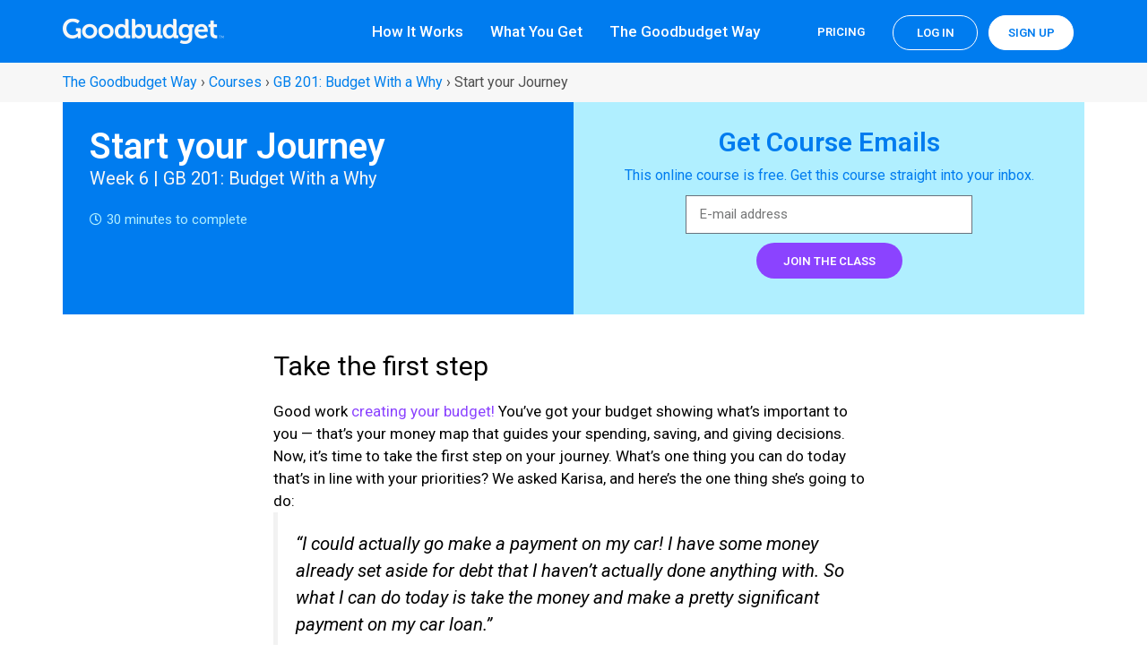

--- FILE ---
content_type: text/html; charset=UTF-8
request_url: https://goodbudget.com/the-goodbudget-way/courses/201/week6/
body_size: 204423
content:
<!DOCTYPE html>
<html lang="en-US">
<head>
	<meta charset="UTF-8">
	<link rel="profile" href="https://gmpg.org/xfn/11">
	<meta name='robots' content='index, follow, max-snippet:-1, max-image-preview:large, max-video-preview:-1' />
<meta name="viewport" content="width=device-width, initial-scale=1">
	<!-- This site is optimized with the Yoast SEO plugin v20.6 - https://yoast.com/wordpress/plugins/seo/ -->
	<title>Start your Journey | GB 201 | Courses | Goodbudget</title>
	<link rel="canonical" href="https://goodbudget.com/the-goodbudget-way/courses/201/week6/" />
	<meta property="og:locale" content="en_US" />
	<meta property="og:type" content="article" />
	<meta property="og:title" content="Start your Journey" />
	<meta property="og:description" content="Week 6 | GB 201: Budget With a Why" />
	<meta property="og:url" content="https://goodbudget.com/the-goodbudget-way/courses/201/week6/" />
	<meta property="og:site_name" content="Goodbudget" />
	<meta property="article:publisher" content="https://www.facebook.com/eebacanhelp" />
	<meta property="article:modified_time" content="2023-11-06T21:51:25+00:00" />
	<meta property="og:image" content="https://goodbudget.com/wp-content/uploads/2019/07/white-rectangle.png" />
	<meta name="twitter:card" content="summary_large_image" />
	<meta name="twitter:site" content="@goodbudget" />
	<meta name="twitter:label1" content="Est. reading time" />
	<meta name="twitter:data1" content="1 minute" />
	<script type="application/ld+json" class="yoast-schema-graph">{"@context":"https://schema.org","@graph":[{"@type":"WebPage","@id":"https://goodbudget.com/the-goodbudget-way/courses/201/week6/","url":"https://goodbudget.com/the-goodbudget-way/courses/201/week6/","name":"Start your Journey","isPartOf":{"@id":"https://goodbudget.com/#website"},"primaryImageOfPage":{"@id":"https://goodbudget.com/the-goodbudget-way/courses/201/week6/#primaryimage"},"image":{"@id":"https://goodbudget.com/the-goodbudget-way/courses/201/week6/#primaryimage"},"thumbnailUrl":"https://goodbudget.com/wp-content/uploads/2019/07/white-rectangle.png","datePublished":"2017-04-18T07:00:49+00:00","dateModified":"2023-11-06T21:51:25+00:00","breadcrumb":{"@id":"https://goodbudget.com/the-goodbudget-way/courses/201/week6/#breadcrumb"},"inLanguage":"en-US","potentialAction":[{"@type":"ReadAction","target":["https://goodbudget.com/the-goodbudget-way/courses/201/week6/"]}]},{"@type":"ImageObject","inLanguage":"en-US","@id":"https://goodbudget.com/the-goodbudget-way/courses/201/week6/#primaryimage","url":"https://goodbudget.com/wp-content/uploads/2019/07/white-rectangle.png","contentUrl":"https://goodbudget.com/wp-content/uploads/2019/07/white-rectangle.png"},{"@type":"BreadcrumbList","@id":"https://goodbudget.com/the-goodbudget-way/courses/201/week6/#breadcrumb","itemListElement":[{"@type":"ListItem","position":1,"name":"The Goodbudget Way","item":"https://goodbudget.com/the-goodbudget-way/"},{"@type":"ListItem","position":2,"name":"Courses","item":"https://goodbudget.com/the-goodbudget-way/courses/"},{"@type":"ListItem","position":3,"name":"GB 201: Budget With a Why","item":"https://goodbudget.com/the-goodbudget-way/courses/201/"},{"@type":"ListItem","position":4,"name":"Start your Journey"}]},{"@type":"WebSite","@id":"https://goodbudget.com/#website","url":"https://goodbudget.com/","name":"Goodbudget","description":"Budget well. Live life. Do good.","potentialAction":[{"@type":"SearchAction","target":{"@type":"EntryPoint","urlTemplate":"https://goodbudget.com/?s={search_term_string}"},"query-input":"required name=search_term_string"}],"inLanguage":"en-US"}]}</script>
	<!-- / Yoast SEO plugin. -->



<!-- Platinum Seo Pack, version 2.4.0 by https://techblissonline.com/ -->

<title>Start your Journey | GB 201 | Courses | Goodbudget</title>
<meta name="description" content="Take the first step Good work creating your budget! You’ve got your budget showing what’s important to you -- that’s your money map that guides your spending, saving, and giving decisions. Now, it’s time to take the first step on your journey." />
<meta name="robots" content="index,follow" />
<link rel="canonical" href="https://goodbudget.com/the-goodbudget-way/courses/201/week6/" />

<!--Techblissonline Platinum SEO Pack -->
<link href='https://fonts.gstatic.com' crossorigin rel='preconnect' />
<link href='https://sp-ao.shortpixel.ai' rel='preconnect' />

<!-- This site is optimized with the Schema Premium ver.1.2.4 - https://schema.press -->
<script type="application/ld+json" class="schema-premium">[{"@context":"https:\/\/schema.org","@type":"Course","image":{"@type":"ImageObject","url":"https:\/\/goodbudget.com\/wp-content\/uploads\/2019\/07\/white-rectangle.png","width":1200,"height":"200"},"name":"Start your Journey","url":"https:\/\/goodbudget.com\/the-goodbudget-way\/courses\/201\/week6\/","description":"Week 6 | GB 201: Budget With a Why","headline":"Start your Journey","dateCreated":"2017-04-18T00:00:49-07:00","datePublished":"2017-04-18T00:00:49-07:00","dateModified":"2023-11-06T13:51:25-08:00","author":"Goodbudget","mainEntityOfPage":{"@type":"WebPage","@id":"https:\/\/goodbudget.com\/the-goodbudget-way\/courses\/201\/week6\/#webpage"},"publisher":{"@type":"Organization","@id":"https:\/\/goodbudget.com#organization","url":"https:\/\/goodbudget.com","name":"Goodbudget","description":"Budget well. Live life. Do good.","logo":{"@type":"ImageObject","@id":"https:\/\/goodbudget.com#logo","url":"","width":600,"height":60},"image":{"@type":"ImageObject","@id":"https:\/\/goodbudget.com#logo","url":"","width":600,"height":60},"sameAs":["https:\/\/www.facebook.com\/eebacanhelp","https:\/\/twitter.com\/goodbudget","https:\/\/www.instagram.com\/goodbudgetapp\/?hl=en","https:\/\/www.youtube.com\/c\/goodbudget"]},"keywords":"Budget with a Why","provider":{"@type":"Organization","@id":"https:\/\/goodbudget.com#organization","url":"https:\/\/goodbudget.com","name":"Goodbudget","description":"Budget well. Live life. Do good.","logo":{"@type":"ImageObject","@id":"https:\/\/goodbudget.com#logo","url":"","width":600,"height":60},"image":{"@type":"ImageObject","@id":"https:\/\/goodbudget.com#logo","url":"","width":600,"height":60},"sameAs":["https:\/\/www.facebook.com\/eebacanhelp","https:\/\/twitter.com\/goodbudget","https:\/\/www.instagram.com\/goodbudgetapp\/?hl=en","https:\/\/www.youtube.com\/c\/goodbudget"]},"@id":"https:\/\/goodbudget.com\/the-goodbudget-way\/courses\/201\/week6#course"}]</script><!-- Schema Premium Plugin -->

<link rel='stylesheet' id='generate-fonts-css' href='//fonts.googleapis.com/css?family=Roboto:100,100italic,300,300italic,regular,italic,500,500italic,700,700italic,900,900italic' media='all' />
<link rel='stylesheet' id='wp-block-library-css' href='https://goodbudget.com/wp-includes/css/dist/block-library/style.min.css?ver=6.2' media='all' />
<link rel='stylesheet' id='classic-theme-styles-css' href='https://goodbudget.com/wp-includes/css/classic-themes.min.css?ver=6.2' media='all' />
<style id='global-styles-inline-css'>
body{--wp--preset--color--black: #000000;--wp--preset--color--cyan-bluish-gray: #abb8c3;--wp--preset--color--white: #ffffff;--wp--preset--color--pale-pink: #f78da7;--wp--preset--color--vivid-red: #cf2e2e;--wp--preset--color--luminous-vivid-orange: #ff6900;--wp--preset--color--luminous-vivid-amber: #fcb900;--wp--preset--color--light-green-cyan: #7bdcb5;--wp--preset--color--vivid-green-cyan: #00d084;--wp--preset--color--pale-cyan-blue: #8ed1fc;--wp--preset--color--vivid-cyan-blue: #0693e3;--wp--preset--color--vivid-purple: #9b51e0;--wp--preset--color--contrast: var(--contrast);--wp--preset--color--contrast-2: var(--contrast-2);--wp--preset--color--contrast-3: var(--contrast-3);--wp--preset--color--base: var(--base);--wp--preset--color--base-2: var(--base-2);--wp--preset--color--base-3: var(--base-3);--wp--preset--color--accent: var(--accent);--wp--preset--gradient--vivid-cyan-blue-to-vivid-purple: linear-gradient(135deg,rgba(6,147,227,1) 0%,rgb(155,81,224) 100%);--wp--preset--gradient--light-green-cyan-to-vivid-green-cyan: linear-gradient(135deg,rgb(122,220,180) 0%,rgb(0,208,130) 100%);--wp--preset--gradient--luminous-vivid-amber-to-luminous-vivid-orange: linear-gradient(135deg,rgba(252,185,0,1) 0%,rgba(255,105,0,1) 100%);--wp--preset--gradient--luminous-vivid-orange-to-vivid-red: linear-gradient(135deg,rgba(255,105,0,1) 0%,rgb(207,46,46) 100%);--wp--preset--gradient--very-light-gray-to-cyan-bluish-gray: linear-gradient(135deg,rgb(238,238,238) 0%,rgb(169,184,195) 100%);--wp--preset--gradient--cool-to-warm-spectrum: linear-gradient(135deg,rgb(74,234,220) 0%,rgb(151,120,209) 20%,rgb(207,42,186) 40%,rgb(238,44,130) 60%,rgb(251,105,98) 80%,rgb(254,248,76) 100%);--wp--preset--gradient--blush-light-purple: linear-gradient(135deg,rgb(255,206,236) 0%,rgb(152,150,240) 100%);--wp--preset--gradient--blush-bordeaux: linear-gradient(135deg,rgb(254,205,165) 0%,rgb(254,45,45) 50%,rgb(107,0,62) 100%);--wp--preset--gradient--luminous-dusk: linear-gradient(135deg,rgb(255,203,112) 0%,rgb(199,81,192) 50%,rgb(65,88,208) 100%);--wp--preset--gradient--pale-ocean: linear-gradient(135deg,rgb(255,245,203) 0%,rgb(182,227,212) 50%,rgb(51,167,181) 100%);--wp--preset--gradient--electric-grass: linear-gradient(135deg,rgb(202,248,128) 0%,rgb(113,206,126) 100%);--wp--preset--gradient--midnight: linear-gradient(135deg,rgb(2,3,129) 0%,rgb(40,116,252) 100%);--wp--preset--duotone--dark-grayscale: url('#wp-duotone-dark-grayscale');--wp--preset--duotone--grayscale: url('#wp-duotone-grayscale');--wp--preset--duotone--purple-yellow: url('#wp-duotone-purple-yellow');--wp--preset--duotone--blue-red: url('#wp-duotone-blue-red');--wp--preset--duotone--midnight: url('#wp-duotone-midnight');--wp--preset--duotone--magenta-yellow: url('#wp-duotone-magenta-yellow');--wp--preset--duotone--purple-green: url('#wp-duotone-purple-green');--wp--preset--duotone--blue-orange: url('#wp-duotone-blue-orange');--wp--preset--font-size--small: 13px;--wp--preset--font-size--medium: 20px;--wp--preset--font-size--large: 36px;--wp--preset--font-size--x-large: 42px;--wp--preset--spacing--20: 0.44rem;--wp--preset--spacing--30: 0.67rem;--wp--preset--spacing--40: 1rem;--wp--preset--spacing--50: 1.5rem;--wp--preset--spacing--60: 2.25rem;--wp--preset--spacing--70: 3.38rem;--wp--preset--spacing--80: 5.06rem;--wp--preset--shadow--natural: 6px 6px 9px rgba(0, 0, 0, 0.2);--wp--preset--shadow--deep: 12px 12px 50px rgba(0, 0, 0, 0.4);--wp--preset--shadow--sharp: 6px 6px 0px rgba(0, 0, 0, 0.2);--wp--preset--shadow--outlined: 6px 6px 0px -3px rgba(255, 255, 255, 1), 6px 6px rgba(0, 0, 0, 1);--wp--preset--shadow--crisp: 6px 6px 0px rgba(0, 0, 0, 1);}:where(.is-layout-flex){gap: 0.5em;}body .is-layout-flow > .alignleft{float: left;margin-inline-start: 0;margin-inline-end: 2em;}body .is-layout-flow > .alignright{float: right;margin-inline-start: 2em;margin-inline-end: 0;}body .is-layout-flow > .aligncenter{margin-left: auto !important;margin-right: auto !important;}body .is-layout-constrained > .alignleft{float: left;margin-inline-start: 0;margin-inline-end: 2em;}body .is-layout-constrained > .alignright{float: right;margin-inline-start: 2em;margin-inline-end: 0;}body .is-layout-constrained > .aligncenter{margin-left: auto !important;margin-right: auto !important;}body .is-layout-constrained > :where(:not(.alignleft):not(.alignright):not(.alignfull)){max-width: var(--wp--style--global--content-size);margin-left: auto !important;margin-right: auto !important;}body .is-layout-constrained > .alignwide{max-width: var(--wp--style--global--wide-size);}body .is-layout-flex{display: flex;}body .is-layout-flex{flex-wrap: wrap;align-items: center;}body .is-layout-flex > *{margin: 0;}:where(.wp-block-columns.is-layout-flex){gap: 2em;}.has-black-color{color: var(--wp--preset--color--black) !important;}.has-cyan-bluish-gray-color{color: var(--wp--preset--color--cyan-bluish-gray) !important;}.has-white-color{color: var(--wp--preset--color--white) !important;}.has-pale-pink-color{color: var(--wp--preset--color--pale-pink) !important;}.has-vivid-red-color{color: var(--wp--preset--color--vivid-red) !important;}.has-luminous-vivid-orange-color{color: var(--wp--preset--color--luminous-vivid-orange) !important;}.has-luminous-vivid-amber-color{color: var(--wp--preset--color--luminous-vivid-amber) !important;}.has-light-green-cyan-color{color: var(--wp--preset--color--light-green-cyan) !important;}.has-vivid-green-cyan-color{color: var(--wp--preset--color--vivid-green-cyan) !important;}.has-pale-cyan-blue-color{color: var(--wp--preset--color--pale-cyan-blue) !important;}.has-vivid-cyan-blue-color{color: var(--wp--preset--color--vivid-cyan-blue) !important;}.has-vivid-purple-color{color: var(--wp--preset--color--vivid-purple) !important;}.has-black-background-color{background-color: var(--wp--preset--color--black) !important;}.has-cyan-bluish-gray-background-color{background-color: var(--wp--preset--color--cyan-bluish-gray) !important;}.has-white-background-color{background-color: var(--wp--preset--color--white) !important;}.has-pale-pink-background-color{background-color: var(--wp--preset--color--pale-pink) !important;}.has-vivid-red-background-color{background-color: var(--wp--preset--color--vivid-red) !important;}.has-luminous-vivid-orange-background-color{background-color: var(--wp--preset--color--luminous-vivid-orange) !important;}.has-luminous-vivid-amber-background-color{background-color: var(--wp--preset--color--luminous-vivid-amber) !important;}.has-light-green-cyan-background-color{background-color: var(--wp--preset--color--light-green-cyan) !important;}.has-vivid-green-cyan-background-color{background-color: var(--wp--preset--color--vivid-green-cyan) !important;}.has-pale-cyan-blue-background-color{background-color: var(--wp--preset--color--pale-cyan-blue) !important;}.has-vivid-cyan-blue-background-color{background-color: var(--wp--preset--color--vivid-cyan-blue) !important;}.has-vivid-purple-background-color{background-color: var(--wp--preset--color--vivid-purple) !important;}.has-black-border-color{border-color: var(--wp--preset--color--black) !important;}.has-cyan-bluish-gray-border-color{border-color: var(--wp--preset--color--cyan-bluish-gray) !important;}.has-white-border-color{border-color: var(--wp--preset--color--white) !important;}.has-pale-pink-border-color{border-color: var(--wp--preset--color--pale-pink) !important;}.has-vivid-red-border-color{border-color: var(--wp--preset--color--vivid-red) !important;}.has-luminous-vivid-orange-border-color{border-color: var(--wp--preset--color--luminous-vivid-orange) !important;}.has-luminous-vivid-amber-border-color{border-color: var(--wp--preset--color--luminous-vivid-amber) !important;}.has-light-green-cyan-border-color{border-color: var(--wp--preset--color--light-green-cyan) !important;}.has-vivid-green-cyan-border-color{border-color: var(--wp--preset--color--vivid-green-cyan) !important;}.has-pale-cyan-blue-border-color{border-color: var(--wp--preset--color--pale-cyan-blue) !important;}.has-vivid-cyan-blue-border-color{border-color: var(--wp--preset--color--vivid-cyan-blue) !important;}.has-vivid-purple-border-color{border-color: var(--wp--preset--color--vivid-purple) !important;}.has-vivid-cyan-blue-to-vivid-purple-gradient-background{background: var(--wp--preset--gradient--vivid-cyan-blue-to-vivid-purple) !important;}.has-light-green-cyan-to-vivid-green-cyan-gradient-background{background: var(--wp--preset--gradient--light-green-cyan-to-vivid-green-cyan) !important;}.has-luminous-vivid-amber-to-luminous-vivid-orange-gradient-background{background: var(--wp--preset--gradient--luminous-vivid-amber-to-luminous-vivid-orange) !important;}.has-luminous-vivid-orange-to-vivid-red-gradient-background{background: var(--wp--preset--gradient--luminous-vivid-orange-to-vivid-red) !important;}.has-very-light-gray-to-cyan-bluish-gray-gradient-background{background: var(--wp--preset--gradient--very-light-gray-to-cyan-bluish-gray) !important;}.has-cool-to-warm-spectrum-gradient-background{background: var(--wp--preset--gradient--cool-to-warm-spectrum) !important;}.has-blush-light-purple-gradient-background{background: var(--wp--preset--gradient--blush-light-purple) !important;}.has-blush-bordeaux-gradient-background{background: var(--wp--preset--gradient--blush-bordeaux) !important;}.has-luminous-dusk-gradient-background{background: var(--wp--preset--gradient--luminous-dusk) !important;}.has-pale-ocean-gradient-background{background: var(--wp--preset--gradient--pale-ocean) !important;}.has-electric-grass-gradient-background{background: var(--wp--preset--gradient--electric-grass) !important;}.has-midnight-gradient-background{background: var(--wp--preset--gradient--midnight) !important;}.has-small-font-size{font-size: var(--wp--preset--font-size--small) !important;}.has-medium-font-size{font-size: var(--wp--preset--font-size--medium) !important;}.has-large-font-size{font-size: var(--wp--preset--font-size--large) !important;}.has-x-large-font-size{font-size: var(--wp--preset--font-size--x-large) !important;}
.wp-block-navigation a:where(:not(.wp-element-button)){color: inherit;}
:where(.wp-block-columns.is-layout-flex){gap: 2em;}
.wp-block-pullquote{font-size: 1.5em;line-height: 1.6;}
</style>
<link rel='stylesheet' id='stcr-font-awesome-css' href='https://goodbudget.com/wp-content/plugins/subscribe-to-comments-reloaded/includes/css/font-awesome.min.css?ver=6.2' media='all' />
<link rel='stylesheet' id='generate-style-grid-css' href='https://goodbudget.com/wp-content/themes/generatepress/assets/css/unsemantic-grid.min.css?ver=3.1.0' media='all' />
<link rel='stylesheet' id='generate-style-css' href='https://goodbudget.com/wp-content/themes/generatepress/assets/css/style.min.css?ver=3.1.0' media='all' />
<style id='generate-style-inline-css'>
body{background-color:#ffffff;color:#000000;}a{color:#8b43ff;}a:visited{color:#8b43ff;}a:hover, a:focus, a:active{color:#6527d8;}body .grid-container{max-width:1440px;}.wp-block-group__inner-container{max-width:1440px;margin-left:auto;margin-right:auto;}:root{--contrast:#222222;--contrast-2:#575760;--contrast-3:#b2b2be;--base:#f0f0f0;--base-2:#f7f8f9;--base-3:#ffffff;--accent:#1e73be;}.has-contrast-color{color:#222222;}.has-contrast-background-color{background-color:#222222;}.has-contrast-2-color{color:#575760;}.has-contrast-2-background-color{background-color:#575760;}.has-contrast-3-color{color:#b2b2be;}.has-contrast-3-background-color{background-color:#b2b2be;}.has-base-color{color:#f0f0f0;}.has-base-background-color{background-color:#f0f0f0;}.has-base-2-color{color:#f7f8f9;}.has-base-2-background-color{background-color:#f7f8f9;}.has-base-3-color{color:#ffffff;}.has-base-3-background-color{background-color:#ffffff;}.has-accent-color{color:#1e73be;}.has-accent-background-color{background-color:#1e73be;}body, button, input, select, textarea{font-family:"Roboto", sans-serif;font-size:16px;}body{line-height:1.5;}.entry-content > [class*="wp-block-"]:not(:last-child){margin-bottom:1.5em;}.main-title{font-family:"Roboto", sans-serif;font-weight:500;font-size:45px;}.main-navigation .main-nav ul ul li a{font-size:14px;}.sidebar .widget, .footer-widgets .widget{font-size:17px;}h1{font-weight:500;}h2{font-weight:400;font-size:30px;}h3{font-weight:500;font-size:25px;}h4{font-size:20px;}h5{font-size:18px;}h6{font-weight:400;font-size:17px;}.site-info{font-size:14px;}@media (max-width:768px){.main-title{font-size:30px;}h1{font-size:30px;}h2{font-size:25px;}}.top-bar{background-color:#636363;color:#ffffff;}.top-bar a{color:#ffffff;}.top-bar a:hover{color:#303030;}.site-header{background-color:#222222;color:#ffffff;}.site-header a{color:#3a3a3a;}.main-title a,.main-title a:hover{color:#ffffff;}.site-description{color:#efefef;}.mobile-menu-control-wrapper .menu-toggle,.mobile-menu-control-wrapper .menu-toggle:hover,.mobile-menu-control-wrapper .menu-toggle:focus,.has-inline-mobile-toggle #site-navigation.toggled{background-color:rgba(0, 0, 0, 0.02);}.main-navigation,.main-navigation ul ul{background-color:#222222;}.main-navigation .main-nav ul li a, .main-navigation .menu-toggle, .main-navigation .menu-bar-items{color:#ffffff;}.main-navigation .main-nav ul li:not([class*="current-menu-"]):hover > a, .main-navigation .main-nav ul li:not([class*="current-menu-"]):focus > a, .main-navigation .main-nav ul li.sfHover:not([class*="current-menu-"]) > a, .main-navigation .menu-bar-item:hover > a, .main-navigation .menu-bar-item.sfHover > a{color:#ffffff;background-color:#3f3f3f;}button.menu-toggle:hover,button.menu-toggle:focus,.main-navigation .mobile-bar-items a,.main-navigation .mobile-bar-items a:hover,.main-navigation .mobile-bar-items a:focus{color:#ffffff;}.main-navigation .main-nav ul li[class*="current-menu-"] > a{color:#ffffff;background-color:#3f3f3f;}.navigation-search input[type="search"],.navigation-search input[type="search"]:active, .navigation-search input[type="search"]:focus, .main-navigation .main-nav ul li.search-item.active > a, .main-navigation .menu-bar-items .search-item.active > a{color:#ffffff;background-color:#3f3f3f;}.main-navigation ul ul{background-color:#3f3f3f;}.main-navigation .main-nav ul ul li a{color:#ffffff;}.main-navigation .main-nav ul ul li:not([class*="current-menu-"]):hover > a,.main-navigation .main-nav ul ul li:not([class*="current-menu-"]):focus > a, .main-navigation .main-nav ul ul li.sfHover:not([class*="current-menu-"]) > a{color:#ffffff;background-color:#4f4f4f;}.main-navigation .main-nav ul ul li[class*="current-menu-"] > a{color:#ffffff;background-color:#4f4f4f;}.separate-containers .inside-article, .separate-containers .comments-area, .separate-containers .page-header, .one-container .container, .separate-containers .paging-navigation, .inside-page-header{background-color:#ffffff;}.entry-meta{color:#595959;}.entry-meta a{color:#595959;}.entry-meta a:hover{color:#1e73be;}.sidebar .widget{background-color:#ffffff;}.sidebar .widget .widget-title{color:#000000;}.footer-widgets{background-color:#ffffff;}.footer-widgets .widget-title{color:#000000;}.site-info{color:#ffffff;background-color:#222222;}.site-info a{color:#ffffff;}.site-info a:hover{color:#606060;}.footer-bar .widget_nav_menu .current-menu-item a{color:#606060;}input[type="text"],input[type="email"],input[type="url"],input[type="password"],input[type="search"],input[type="tel"],input[type="number"],textarea,select{color:#666666;background-color:#fafafa;border-color:#cccccc;}input[type="text"]:focus,input[type="email"]:focus,input[type="url"]:focus,input[type="password"]:focus,input[type="search"]:focus,input[type="tel"]:focus,input[type="number"]:focus,textarea:focus,select:focus{color:#666666;background-color:#ffffff;border-color:#bfbfbf;}button,html input[type="button"],input[type="reset"],input[type="submit"],a.button,a.wp-block-button__link:not(.has-background){color:#ffffff;background-color:#666666;}button:hover,html input[type="button"]:hover,input[type="reset"]:hover,input[type="submit"]:hover,a.button:hover,button:focus,html input[type="button"]:focus,input[type="reset"]:focus,input[type="submit"]:focus,a.button:focus,a.wp-block-button__link:not(.has-background):active,a.wp-block-button__link:not(.has-background):focus,a.wp-block-button__link:not(.has-background):hover{color:#ffffff;background-color:#3f3f3f;}a.generate-back-to-top{background-color:rgba( 0,0,0,0.4 );color:#ffffff;}a.generate-back-to-top:hover,a.generate-back-to-top:focus{background-color:rgba( 0,0,0,0.6 );color:#ffffff;}@media (max-width: 768px){.main-navigation .menu-bar-item:hover > a, .main-navigation .menu-bar-item.sfHover > a{background:none;color:#ffffff;}}.inside-top-bar{padding:10px;}.inside-header{padding:20px;}.separate-containers .inside-article, .separate-containers .comments-area, .separate-containers .page-header, .separate-containers .paging-navigation, .one-container .site-content, .inside-page-header{padding:30px;}.site-main .wp-block-group__inner-container{padding:30px;}.entry-content .alignwide, body:not(.no-sidebar) .entry-content .alignfull{margin-left:-30px;width:calc(100% + 60px);max-width:calc(100% + 60px);}.one-container.right-sidebar .site-main,.one-container.both-right .site-main{margin-right:30px;}.one-container.left-sidebar .site-main,.one-container.both-left .site-main{margin-left:30px;}.one-container.both-sidebars .site-main{margin:0px 30px 0px 30px;}.rtl .menu-item-has-children .dropdown-menu-toggle{padding-left:20px;}.rtl .main-navigation .main-nav ul li.menu-item-has-children > a{padding-right:20px;}.footer-widgets{padding:0px;}.site-info{padding:0px;}@media (max-width:768px){.separate-containers .inside-article, .separate-containers .comments-area, .separate-containers .page-header, .separate-containers .paging-navigation, .one-container .site-content, .inside-page-header{padding:30px;}.site-main .wp-block-group__inner-container{padding:30px;}.site-info{padding-right:10px;padding-left:10px;}.entry-content .alignwide, body:not(.no-sidebar) .entry-content .alignfull{margin-left:-30px;width:calc(100% + 60px);max-width:calc(100% + 60px);}}.one-container .sidebar .widget{padding:0px;}/* End cached CSS */@media (max-width: 768px){.main-navigation .menu-toggle,.main-navigation .mobile-bar-items,.sidebar-nav-mobile:not(#sticky-placeholder){display:block;}.main-navigation ul,.gen-sidebar-nav{display:none;}[class*="nav-float-"] .site-header .inside-header > *{float:none;clear:both;}}
.dynamic-author-image-rounded{border-radius:100%;}.dynamic-featured-image, .dynamic-author-image{vertical-align:middle;}.one-container.blog .dynamic-content-template:not(:last-child), .one-container.archive .dynamic-content-template:not(:last-child){padding-bottom:0px;}.dynamic-entry-excerpt > p:last-child{margin-bottom:0px;}
.main-navigation .navigation-logo img {height:60px;}@media (max-width: 1450px) {.main-navigation .navigation-logo.site-logo {margin-left:0;}body.sticky-menu-logo.nav-float-left .main-navigation .site-logo.navigation-logo {margin-right:0;}}.main-navigation .main-nav ul li a,.menu-toggle,.main-navigation .mobile-bar-items a{transition: line-height 300ms ease}.main-navigation.toggled .main-nav > ul{background-color: #222222}
</style>
<link rel='stylesheet' id='generate-mobile-style-css' href='https://goodbudget.com/wp-content/themes/generatepress/assets/css/mobile.min.css?ver=3.1.0' media='all' />
<link rel='stylesheet' id='generate-font-icons-css' href='https://goodbudget.com/wp-content/themes/generatepress/assets/css/components/font-icons.min.css?ver=3.1.0' media='all' />
<link rel='stylesheet' id='elementor-icons-css' href='https://goodbudget.com/wp-content/plugins/elementor/assets/lib/eicons/css/elementor-icons.min.css?ver=5.18.0' media='all' />
<link rel='stylesheet' id='elementor-frontend-legacy-css' href='https://goodbudget.com/wp-content/plugins/elementor/assets/css/frontend-legacy.min.css?ver=3.12.2' media='all' />
<link rel='stylesheet' id='elementor-frontend-css' href='https://goodbudget.com/wp-content/plugins/elementor/assets/css/frontend.min.css?ver=3.12.2' media='all' />
<style id='elementor-frontend-inline-css'>
.elementor-kit-13500{--e-global-color-primary:#6EC1E4;--e-global-color-secondary:#54595F;--e-global-color-text:#7A7A7A;--e-global-color-accent:#61CE70;--e-global-color-4e44b1bc:#007CEF;--e-global-color-30ceb541:#F2FFF6;--e-global-color-544298e1:#D5FFDF;--e-global-color-21ba362:#F7F7F7;--e-global-color-5ca9354c:#8B43FF;--e-global-color-7bb2b982:#B0EFFF;--e-global-color-4d3458f5:#505050;--e-global-color-13d5090a:#23A455;--e-global-typography-primary-font-family:"Roboto";--e-global-typography-primary-font-weight:600;--e-global-typography-secondary-font-family:"Roboto Slab";--e-global-typography-secondary-font-weight:400;--e-global-typography-text-font-family:"Roboto";--e-global-typography-text-font-weight:400;--e-global-typography-accent-font-family:"Roboto";--e-global-typography-accent-font-weight:500;}.elementor-section.elementor-section-boxed > .elementor-container{max-width:1140px;}.e-con{--container-max-width:1140px;}{}h1.entry-title{display:var(--page-title-display);}.elementor-kit-13500 e-page-transition{background-color:#FFBC7D;}@media(max-width:1024px){.elementor-section.elementor-section-boxed > .elementor-container{max-width:1024px;}.e-con{--container-max-width:1024px;}}@media(max-width:767px){.elementor-section.elementor-section-boxed > .elementor-container{max-width:767px;}.e-con{--container-max-width:767px;}}
.elementor-7886 .elementor-element.elementor-element-41f8d66{text-align:right;width:auto;max-width:auto;bottom:-135.85px;}.elementor-7886 .elementor-element.elementor-element-41f8d66 img{width:40%;}body:not(.rtl) .elementor-7886 .elementor-element.elementor-element-41f8d66{right:-10px;}body.rtl .elementor-7886 .elementor-element.elementor-element-41f8d66{left:-10px;}@media(max-width:1024px){.elementor-7886 .elementor-element.elementor-element-41f8d66{text-align:right;bottom:49.828px;}.elementor-7886 .elementor-element.elementor-element-41f8d66 img{width:18%;}body:not(.rtl) .elementor-7886 .elementor-element.elementor-element-41f8d66{right:16px;}body.rtl .elementor-7886 .elementor-element.elementor-element-41f8d66{left:16px;}}@media(max-width:767px){.elementor-7886 .elementor-element.elementor-element-41f8d66{text-align:center;bottom:-19.375px;}.elementor-7886 .elementor-element.elementor-element-41f8d66 img{width:30%;}body:not(.rtl) .elementor-7886 .elementor-element.elementor-element-41f8d66{right:8px;}body.rtl .elementor-7886 .elementor-element.elementor-element-41f8d66{left:8px;}}
.elementor-90 .elementor-element.elementor-element-c4b16e8 > .elementor-container > .elementor-row > .elementor-column > .elementor-column-wrap > .elementor-widget-wrap{align-content:center;align-items:center;}.elementor-90 .elementor-element.elementor-element-c4b16e8{transition:background 0.3s, border 0.3s, border-radius 0.3s, box-shadow 0.3s;color:#ffffff;margin-top:0px;margin-bottom:0px;padding:0px 30px 0px 30px;}.elementor-90 .elementor-element.elementor-element-c4b16e8 > .elementor-background-overlay{transition:background 0.3s, border-radius 0.3s, opacity 0.3s;}.elementor-90 .elementor-element.elementor-element-c4b16e8 .elementor-heading-title{color:#ffffff;}.elementor-90 .elementor-element.elementor-element-c4b16e8 a{color:#ffffff;}.elementor-90 .elementor-element.elementor-element-c4b16e8 a:hover{color:#ffffff;}.elementor-bc-flex-widget .elementor-90 .elementor-element.elementor-element-92da73b.elementor-column .elementor-column-wrap{align-items:center;}.elementor-90 .elementor-element.elementor-element-92da73b.elementor-column.elementor-element[data-element_type="column"] > .elementor-column-wrap.elementor-element-populated > .elementor-widget-wrap{align-content:center;align-items:center;}.elementor-90 .elementor-element.elementor-element-92da73b > .elementor-column-wrap > .elementor-widget-wrap > .elementor-widget:not(.elementor-widget__width-auto):not(.elementor-widget__width-initial):not(:last-child):not(.elementor-absolute){margin-bottom:0px;}.elementor-90 .elementor-element.elementor-element-92da73b > .elementor-element-populated > .elementor-widget-wrap{padding:20px 0px 20px 0px;}.elementor-90 .elementor-element.elementor-element-e171ebb{text-align:left;}.elementor-90 .elementor-element.elementor-element-e171ebb img{width:180px;}.elementor-90 .elementor-element.elementor-element-f5b7f03{text-align:left;}.elementor-90 .elementor-element.elementor-element-f5b7f03 img{width:180px;}.elementor-bc-flex-widget .elementor-90 .elementor-element.elementor-element-16c2bb8.elementor-column .elementor-column-wrap{align-items:center;}.elementor-90 .elementor-element.elementor-element-16c2bb8.elementor-column.elementor-element[data-element_type="column"] > .elementor-column-wrap.elementor-element-populated > .elementor-widget-wrap{align-content:center;align-items:center;}.elementor-90 .elementor-element.elementor-element-16c2bb8.elementor-column > .elementor-column-wrap > .elementor-widget-wrap{justify-content:flex-end;}.elementor-90 .elementor-element.elementor-element-16c2bb8 > .elementor-element-populated{margin:0px 0px 0px 0px;--e-column-margin-right:0px;--e-column-margin-left:0px;}.elementor-90 .elementor-element.elementor-element-948a972 .elementor-menu-toggle{margin-left:auto;background-color:#ffffff;border-radius:100px;}.elementor-90 .elementor-element.elementor-element-948a972 .elementor-nav-menu .elementor-item{font-size:17px;font-weight:500;}.elementor-90 .elementor-element.elementor-element-948a972 .elementor-nav-menu--main .elementor-item{color:#ffffff;fill:#ffffff;padding-left:0px;padding-right:0px;}.elementor-90 .elementor-element.elementor-element-948a972 .elementor-nav-menu--main .elementor-item:hover,
					.elementor-90 .elementor-element.elementor-element-948a972 .elementor-nav-menu--main .elementor-item.elementor-item-active,
					.elementor-90 .elementor-element.elementor-element-948a972 .elementor-nav-menu--main .elementor-item.highlighted,
					.elementor-90 .elementor-element.elementor-element-948a972 .elementor-nav-menu--main .elementor-item:focus{color:#ffffff;fill:#ffffff;}.elementor-90 .elementor-element.elementor-element-948a972 .elementor-nav-menu--main .elementor-item.elementor-item-active{color:#b7b7b7;}.elementor-90 .elementor-element.elementor-element-948a972{--e-nav-menu-horizontal-menu-item-margin:calc( 30px / 2 );--nav-menu-icon-size:23px;}.elementor-90 .elementor-element.elementor-element-948a972 .elementor-nav-menu--main:not(.elementor-nav-menu--layout-horizontal) .elementor-nav-menu > li:not(:last-child){margin-bottom:30px;}.elementor-90 .elementor-element.elementor-element-948a972 .elementor-nav-menu--dropdown a, .elementor-90 .elementor-element.elementor-element-948a972 .elementor-menu-toggle{color:#ffffff;}.elementor-90 .elementor-element.elementor-element-948a972 .elementor-nav-menu--dropdown{background-color:#ffffff;}.elementor-90 .elementor-element.elementor-element-948a972 .elementor-nav-menu--dropdown a:hover,
					.elementor-90 .elementor-element.elementor-element-948a972 .elementor-nav-menu--dropdown a.elementor-item-active,
					.elementor-90 .elementor-element.elementor-element-948a972 .elementor-nav-menu--dropdown a.highlighted{background-color:rgba(255,255,255,0);}.elementor-90 .elementor-element.elementor-element-948a972 .elementor-nav-menu--dropdown .elementor-item, .elementor-90 .elementor-element.elementor-element-948a972 .elementor-nav-menu--dropdown  .elementor-sub-item{font-size:15px;font-weight:600;}.elementor-90 .elementor-element.elementor-element-948a972 .elementor-nav-menu--main > .elementor-nav-menu > li > .elementor-nav-menu--dropdown, .elementor-90 .elementor-element.elementor-element-948a972 .elementor-nav-menu__container.elementor-nav-menu--dropdown{margin-top:20px !important;}@media(max-width:1024px){.elementor-90 .elementor-element.elementor-element-948a972 .elementor-nav-menu--dropdown .elementor-item, .elementor-90 .elementor-element.elementor-element-948a972 .elementor-nav-menu--dropdown  .elementor-sub-item{font-size:24px;}.elementor-90 .elementor-element.elementor-element-948a972 .elementor-nav-menu--main > .elementor-nav-menu > li > .elementor-nav-menu--dropdown, .elementor-90 .elementor-element.elementor-element-948a972 .elementor-nav-menu__container.elementor-nav-menu--dropdown{margin-top:17px !important;}}@media(min-width:768px){.elementor-90 .elementor-element.elementor-element-92da73b{width:20%;}.elementor-90 .elementor-element.elementor-element-16c2bb8{width:80%;}}@media(max-width:1024px) and (min-width:768px){.elementor-90 .elementor-element.elementor-element-92da73b{width:75%;}.elementor-90 .elementor-element.elementor-element-16c2bb8{width:25%;}}@media(max-width:767px){.elementor-90 .elementor-element.elementor-element-c4b16e8{padding:0px 20px 0px 20px;}.elementor-90 .elementor-element.elementor-element-92da73b{width:75%;}.elementor-90 .elementor-element.elementor-element-92da73b > .elementor-element-populated > .elementor-widget-wrap{padding:32px 0px 22px 0px;}.elementor-90 .elementor-element.elementor-element-e171ebb img{width:125px;}.elementor-90 .elementor-element.elementor-element-f5b7f03 img{width:125px;}.elementor-90 .elementor-element.elementor-element-16c2bb8{width:25%;}.elementor-90 .elementor-element.elementor-element-948a972 .elementor-nav-menu--dropdown .elementor-item, .elementor-90 .elementor-element.elementor-element-948a972 .elementor-nav-menu--dropdown  .elementor-sub-item{font-size:24px;}.elementor-90 .elementor-element.elementor-element-948a972 .elementor-nav-menu--dropdown a{padding-top:12px;padding-bottom:12px;}.elementor-90 .elementor-element.elementor-element-948a972 .elementor-nav-menu--main > .elementor-nav-menu > li > .elementor-nav-menu--dropdown, .elementor-90 .elementor-element.elementor-element-948a972 .elementor-nav-menu__container.elementor-nav-menu--dropdown{margin-top:18px !important;}}/* Start custom CSS for image, class: .elementor-element-e171ebb */body.home .elementor-90 .elementor-element.elementor-element-e171ebb {
    display: none !important;
}/* End custom CSS */
/* Start custom CSS for image, class: .elementor-element-f5b7f03 */body.home .elementor-90 .elementor-element.elementor-element-f5b7f03 {
    display: block !important;
}/* End custom CSS */
/* Start custom CSS for nav-menu, class: .elementor-element-948a972 */.elementor-90 .elementor-element.elementor-element-948a972 .elementor-nav-menu--dropdown {
    height: 100vh;
}

.elementor-90 .elementor-element.elementor-element-948a972 .elementor-menu-toggle.elementor-active {
    background-color: transparent !important;
}

.elementor-90 .elementor-element.elementor-element-948a972 .nav-mobile-signup {
    display: none;
}

/* below changes header in desktop view */
@media only screen and (min-width: 1025px) {
    .elementor-90 .elementor-element.elementor-element-948a972 .uppercase a.elementor-item {
        font-size: 13px;
        font-weight: 600;
        text-transform: uppercase;
    }
    .elementor-90 .elementor-element.elementor-element-948a972 .uppercase {
        margin-right: 12px !important;
    }
    .elementor-90 .elementor-element.elementor-element-948a972 .uppercase:not(.nav-btn) {
        margin-left: 30px !important;
    }
    
    .elementor-90 .elementor-element.elementor-element-948a972 .nav-btn {
        border: 1px solid white;
        border-radius: 50px;
        top: 5px;
        bottom: 5px; 
        left: 0px; 
        right: 0px;
        /*padding: 0px 24px;*/
        height: 39px;
        width: 95px;
    }
    
    .elementor-90 .elementor-element.elementor-element-948a972 .menu-item-22 {
        top: 1px;
        padding: 0px 4px;
        }
    
    .elementor-90 .elementor-element.elementor-element-948a972 .nav-btn a {
        padding: 8px 20px;
        justify-content: center;
    }
    
    .elementor-90 .elementor-element.elementor-element-948a972 .nav-btn.inverted {
        background: white;
    }
    
    .elementor-90 .elementor-element.elementor-element-948a972 .nav-btn:hover {
        border-color: #ffffff;
        background-color: #d9d9d9;
    }
    
    .elementor-90 .elementor-element.elementor-element-948a972 .nav-btn.inverted:hover {
        border-color: #d9d9d9 ;
        background-color: #d9d9d9;
    }
    /* below is the hover text colour for non-button text*/
    .elementor-90 .elementor-element.elementor-element-948a972 .menu-item-22 a:hover, 
    .elementor-90 .elementor-element.elementor-element-948a972 .menu-item-20 a:hover, 
    .elementor-90 .elementor-element.elementor-element-948a972 .menu-item-21 a:hover, 
    .elementor-90 .elementor-element.elementor-element-948a972 .menu-item-11743 a:hover {color: #d9d9d9 !important;
    }
}
/* below changes hamburger menu in tablet/mobile view */
@media only screen and (max-width: 1024px) {
    .elementor-90 .elementor-element.elementor-element-948a972 ul {
        height: 100%;
        display: flex;
        flex-direction: column;
    }
    .elementor-90 .elementor-element.elementor-element-948a972 .nav-mobile-signup {
        display: flex;
        flex-direction: column;
        flex-grow: 1;
        justify-content: flex-end;
    }
    .elementor-90 .elementor-element.elementor-element-948a972 .nav-mobile-signup a {
        background: rgba(255,255,255,0.75);
        font-size: 16px;
        padding: 16px;
        transition: background 0.3s;
    }
    .elementor-90 .elementor-element.elementor-element-948a972 .nav-mobile-signup a:hover {
        background: rgba(255,255,255,0.9);
    }    
}


body.home .elementor-90 .elementor-element.elementor-element-948a972 a {
    color: #39A362 !important;
}
/* below is hover text colour for non-button text on home page only */
body.home .elementor-90 .elementor-element.elementor-element-948a972 
.menu-item-19 a:hover, 
body.home .elementor-90 .elementor-element.elementor-element-948a972 .menu-item-20 a:hover, 
body.home .elementor-90 .elementor-element.elementor-element-948a972 .menu-item-21 a:hover,
body.home .elementor-90 .elementor-element.elementor-element-948a972 .menu-item-22 a:hover {color: #b7b7b7 !important;
}
body.home .elementor-90 .elementor-element.elementor-element-948a972 .elementor-menu-toggle {
    background-color: #39A362;
}
body.home .elementor-90 .elementor-element.elementor-element-948a972 .elementor-menu-toggle.elementor-active {
    color: #39A362;
}
@media only screen and (min-width: 1025px) {
    body.home .elementor-90 .elementor-element.elementor-element-948a972 .nav-btn {
        border-color: #39A362;
    }
    
    body.home .elementor-90 .elementor-element.elementor-element-948a972 .nav-btn.inverted {
        background: #39A362;
    }
    body.home .elementor-90 .elementor-element.elementor-element-948a972 .nav-btn.inverted a {
        color: white !important;
    }
    body.home .elementor-90 .elementor-element.elementor-element-948a972 .nav-btn.inverted:hover {background: #d9d9d9 !important;}
}
@media only screen and (max-width: 1024px) {
    body.home .elementor-90 .elementor-element.elementor-element-948a972 a:hover {color: #b7b7b7 !important;
    }
}/* End custom CSS */
.elementor-10318 .elementor-element.elementor-element-036efe9:not(.elementor-motion-effects-element-type-background), .elementor-10318 .elementor-element.elementor-element-036efe9 > .elementor-motion-effects-container > .elementor-motion-effects-layer{background-color:#f7f7f7;}.elementor-10318 .elementor-element.elementor-element-036efe9{transition:background 0.3s, border 0.3s, border-radius 0.3s, box-shadow 0.3s;padding:10px 30px 10px 30px;}.elementor-10318 .elementor-element.elementor-element-036efe9 > .elementor-background-overlay{transition:background 0.3s, border-radius 0.3s, opacity 0.3s;}.elementor-10318 .elementor-element.elementor-element-1b629ac > .elementor-column-wrap > .elementor-widget-wrap > .elementor-widget:not(.elementor-widget__width-auto):not(.elementor-widget__width-initial):not(:last-child):not(.elementor-absolute){margin-bottom:0px;}.elementor-10318 .elementor-element.elementor-element-853066e{font-size:16px;color:#505050;}.elementor-10318 .elementor-element.elementor-element-853066e a{color:#007fec;}.elementor-10318 .elementor-element.elementor-element-853066e a:hover{color:#0059c6;}.elementor-10318 .elementor-element.elementor-element-c2581ef > .elementor-column-wrap > .elementor-widget-wrap > .elementor-widget:not(.elementor-widget__width-auto):not(.elementor-widget__width-initial):not(:last-child):not(.elementor-absolute){margin-bottom:5px;}.elementor-10318 .elementor-element.elementor-element-c2581ef:not(.elementor-motion-effects-element-type-background) > .elementor-column-wrap, .elementor-10318 .elementor-element.elementor-element-c2581ef > .elementor-column-wrap > .elementor-motion-effects-container > .elementor-motion-effects-layer{background-color:#007cef;}.elementor-10318 .elementor-element.elementor-element-c2581ef > .elementor-element-populated{transition:background 0.3s, border 0.3s, border-radius 0.3s, box-shadow 0.3s;}.elementor-10318 .elementor-element.elementor-element-c2581ef > .elementor-element-populated > .elementor-background-overlay{transition:background 0.3s, border-radius 0.3s, opacity 0.3s;}.elementor-10318 .elementor-element.elementor-element-c2581ef > .elementor-element-populated > .elementor-widget-wrap{padding:30px 30px 30px 30px;}.elementor-10318 .elementor-element.elementor-element-4631958{text-align:left;}.elementor-10318 .elementor-element.elementor-element-4631958 .elementor-heading-title{color:#ffffff;font-size:40px;font-weight:600;}.elementor-10318 .elementor-element.elementor-element-19490eb .elementor-heading-title{color:#f7f7f7;font-size:20px;}.elementor-10318 .elementor-element.elementor-element-14814f8 .elementor-icon-list-items:not(.elementor-inline-items) .elementor-icon-list-item:not(:last-child){padding-bottom:calc(0px/2);}.elementor-10318 .elementor-element.elementor-element-14814f8 .elementor-icon-list-items:not(.elementor-inline-items) .elementor-icon-list-item:not(:first-child){margin-top:calc(0px/2);}.elementor-10318 .elementor-element.elementor-element-14814f8 .elementor-icon-list-items.elementor-inline-items .elementor-icon-list-item{margin-right:calc(0px/2);margin-left:calc(0px/2);}.elementor-10318 .elementor-element.elementor-element-14814f8 .elementor-icon-list-items.elementor-inline-items{margin-right:calc(-0px/2);margin-left:calc(-0px/2);}body.rtl .elementor-10318 .elementor-element.elementor-element-14814f8 .elementor-icon-list-items.elementor-inline-items .elementor-icon-list-item:after{left:calc(-0px/2);}body:not(.rtl) .elementor-10318 .elementor-element.elementor-element-14814f8 .elementor-icon-list-items.elementor-inline-items .elementor-icon-list-item:after{right:calc(-0px/2);}.elementor-10318 .elementor-element.elementor-element-14814f8 .elementor-icon-list-icon i{color:#b0efff;font-size:14px;}.elementor-10318 .elementor-element.elementor-element-14814f8 .elementor-icon-list-icon svg{fill:#b0efff;--e-icon-list-icon-size:14px;}.elementor-10318 .elementor-element.elementor-element-14814f8 .elementor-icon-list-icon{width:14px;}.elementor-10318 .elementor-element.elementor-element-14814f8 .elementor-icon-list-text, .elementor-10318 .elementor-element.elementor-element-14814f8 .elementor-icon-list-text a{color:#b0efff;}.elementor-10318 .elementor-element.elementor-element-14814f8 .elementor-icon-list-item{font-size:15px;}.elementor-10318 .elementor-element.elementor-element-14814f8 > .elementor-widget-container{margin:20px 0px 0px 0px;}.elementor-10318 .elementor-element.elementor-element-09016e6 > .elementor-column-wrap > .elementor-widget-wrap > .elementor-widget:not(.elementor-widget__width-auto):not(.elementor-widget__width-initial):not(:last-child):not(.elementor-absolute){margin-bottom:5px;}.elementor-10318 .elementor-element.elementor-element-09016e6:not(.elementor-motion-effects-element-type-background) > .elementor-column-wrap, .elementor-10318 .elementor-element.elementor-element-09016e6 > .elementor-column-wrap > .elementor-motion-effects-container > .elementor-motion-effects-layer{background-color:#b0efff;}.elementor-10318 .elementor-element.elementor-element-09016e6 > .elementor-element-populated{transition:background 0.3s, border 0.3s, border-radius 0.3s, box-shadow 0.3s;}.elementor-10318 .elementor-element.elementor-element-09016e6 > .elementor-element-populated > .elementor-background-overlay{transition:background 0.3s, border-radius 0.3s, opacity 0.3s;}.elementor-10318 .elementor-element.elementor-element-09016e6 > .elementor-element-populated > .elementor-widget-wrap{padding:30px 30px 30px 30px;}.elementor-10318 .elementor-element.elementor-element-77d4953 > .elementor-column-wrap > .elementor-widget-wrap > .elementor-widget:not(.elementor-widget__width-auto):not(.elementor-widget__width-initial):not(:last-child):not(.elementor-absolute){margin-bottom:10px;}.elementor-10318 .elementor-element.elementor-element-99a18f7{text-align:center;}.elementor-10318 .elementor-element.elementor-element-99a18f7 .elementor-heading-title{color:#007cef;font-size:30px;font-weight:600;}.elementor-10318 .elementor-element.elementor-element-4297633{text-align:center;color:#007cef;}.elementor-10318 .elementor-element.elementor-element-693119a .elementor-field-group{padding-right:calc( 10px/2 );padding-left:calc( 10px/2 );margin-bottom:10px;}.elementor-10318 .elementor-element.elementor-element-693119a .elementor-form-fields-wrapper{margin-left:calc( -10px/2 );margin-right:calc( -10px/2 );margin-bottom:-10px;}.elementor-10318 .elementor-element.elementor-element-693119a .elementor-field-group.recaptcha_v3-bottomleft, .elementor-10318 .elementor-element.elementor-element-693119a .elementor-field-group.recaptcha_v3-bottomright{margin-bottom:0;}body.rtl .elementor-10318 .elementor-element.elementor-element-693119a .elementor-labels-inline .elementor-field-group > label{padding-left:0px;}body:not(.rtl) .elementor-10318 .elementor-element.elementor-element-693119a .elementor-labels-inline .elementor-field-group > label{padding-right:0px;}body .elementor-10318 .elementor-element.elementor-element-693119a .elementor-labels-above .elementor-field-group > label{padding-bottom:0px;}.elementor-10318 .elementor-element.elementor-element-693119a .elementor-field-type-html{padding-bottom:0px;}.elementor-10318 .elementor-element.elementor-element-693119a .elementor-field-group:not(.elementor-field-type-upload) .elementor-field:not(.elementor-select-wrapper){background-color:#ffffff;}.elementor-10318 .elementor-element.elementor-element-693119a .elementor-field-group .elementor-select-wrapper select{background-color:#ffffff;}.elementor-10318 .elementor-element.elementor-element-693119a .elementor-button{font-size:13px;font-weight:600;text-transform:uppercase;border-radius:30px 30px 30px 30px;padding:10px 30px 10px 30px;}.elementor-10318 .elementor-element.elementor-element-693119a .e-form__buttons__wrapper__button-next{background-color:#8b43ff;color:#ffffff;}.elementor-10318 .elementor-element.elementor-element-693119a .elementor-button[type="submit"]{background-color:#8b43ff;color:#ffffff;}.elementor-10318 .elementor-element.elementor-element-693119a .elementor-button[type="submit"] svg *{fill:#ffffff;}.elementor-10318 .elementor-element.elementor-element-693119a .e-form__buttons__wrapper__button-previous{color:#ffffff;}.elementor-10318 .elementor-element.elementor-element-693119a .e-form__buttons__wrapper__button-next:hover{background-color:#6527d8;color:#ffffff;}.elementor-10318 .elementor-element.elementor-element-693119a .elementor-button[type="submit"]:hover{background-color:#6527d8;color:#ffffff;}.elementor-10318 .elementor-element.elementor-element-693119a .elementor-button[type="submit"]:hover svg *{fill:#ffffff;}.elementor-10318 .elementor-element.elementor-element-693119a .e-form__buttons__wrapper__button-previous:hover{color:#ffffff;}.elementor-10318 .elementor-element.elementor-element-693119a{--e-form-steps-indicators-spacing:20px;--e-form-steps-indicator-padding:30px;--e-form-steps-indicator-inactive-secondary-color:#ffffff;--e-form-steps-indicator-active-secondary-color:#ffffff;--e-form-steps-indicator-completed-secondary-color:#ffffff;--e-form-steps-divider-width:1px;--e-form-steps-divider-gap:10px;}.elementor-10318 .elementor-element.elementor-element-c465f54{text-align:center;color:#007cef;}.elementor-10318 .elementor-element.elementor-element-6f0cd2e > .elementor-container{max-width:750px;}.elementor-10318 .elementor-element.elementor-element-0a1b929{font-size:17px;}.elementor-10318 .elementor-element.elementor-element-0a1b929 > .elementor-widget-container{margin:0px 0px -50px 0px;}.elementor-10318 .elementor-element.elementor-element-8994026.elementor-column > .elementor-column-wrap > .elementor-widget-wrap{justify-content:center;}.elementor-10318 .elementor-element.elementor-element-3037d31{--grid-template-columns:repeat(0, auto);--icon-size:23px;--grid-column-gap:7px;--grid-row-gap:0px;}.elementor-10318 .elementor-element.elementor-element-3037d31 .elementor-widget-container{text-align:center;}.elementor-10318 .elementor-element.elementor-element-3037d31 .elementor-social-icon{background-color:#8b43ff;--icon-padding:0.5em;}.elementor-10318 .elementor-element.elementor-element-3037d31 .elementor-social-icon i{color:#f7f7f7;}.elementor-10318 .elementor-element.elementor-element-3037d31 .elementor-social-icon svg{fill:#f7f7f7;}.elementor-10318 .elementor-element.elementor-element-3037d31 .elementor-social-icon:hover{background-color:rgba(139,67,255,0.3);}.elementor-10318 .elementor-element.elementor-element-6a442f7 span.post-navigation__prev--label{color:#8b4dfe;}.elementor-10318 .elementor-element.elementor-element-6a442f7 span.post-navigation__next--label{color:#8b4dfe;}.elementor-10318 .elementor-element.elementor-element-6a442f7 span.post-navigation__prev--label:hover{color:#6527d8;}.elementor-10318 .elementor-element.elementor-element-6a442f7 span.post-navigation__next--label:hover{color:#6527d8;}.elementor-10318 .elementor-element.elementor-element-6a442f7 span.post-navigation__prev--label, .elementor-10318 .elementor-element.elementor-element-6a442f7 span.post-navigation__next--label{font-size:12px;text-transform:uppercase;}.elementor-10318 .elementor-element.elementor-element-6a442f7 span.post-navigation__prev--title, .elementor-10318 .elementor-element.elementor-element-6a442f7 span.post-navigation__next--title{color:#8b4dfe;font-size:16px;font-weight:500;}.elementor-10318 .elementor-element.elementor-element-6a442f7 span.post-navigation__prev--title:hover, .elementor-10318 .elementor-element.elementor-element-6a442f7 span.post-navigation__next--title:hover{color:#6527d8;}.elementor-10318 .elementor-element.elementor-element-6a442f7 .post-navigation__arrow-wrapper{color:#8b4dfe;font-size:40px;}.elementor-10318 .elementor-element.elementor-element-6a442f7 .post-navigation__arrow-wrapper:hover{color:#6527d8;}.elementor-10318 .elementor-element.elementor-element-6a442f7 > .elementor-widget-container{margin:0px 0px 0px 0px;}.elementor-10318 .elementor-element.elementor-element-4be8043 > .elementor-column-wrap > .elementor-widget-wrap > .elementor-widget:not(.elementor-widget__width-auto):not(.elementor-widget__width-initial):not(:last-child):not(.elementor-absolute){margin-bottom:5px;}.elementor-10318 .elementor-element.elementor-element-4be8043:not(.elementor-motion-effects-element-type-background) > .elementor-column-wrap, .elementor-10318 .elementor-element.elementor-element-4be8043 > .elementor-column-wrap > .elementor-motion-effects-container > .elementor-motion-effects-layer{background-color:#ffffff;}.elementor-10318 .elementor-element.elementor-element-4be8043 > .elementor-element-populated{transition:background 0.3s, border 0.3s, border-radius 0.3s, box-shadow 0.3s;}.elementor-10318 .elementor-element.elementor-element-4be8043 > .elementor-element-populated > .elementor-background-overlay{transition:background 0.3s, border-radius 0.3s, opacity 0.3s;}.elementor-10318 .elementor-element.elementor-element-4be8043 > .elementor-element-populated > .elementor-widget-wrap{padding:30px 30px 30px 30px;}.elementor-10318 .elementor-element.elementor-element-7c256c2 > .elementor-column-wrap > .elementor-widget-wrap > .elementor-widget:not(.elementor-widget__width-auto):not(.elementor-widget__width-initial):not(:last-child):not(.elementor-absolute){margin-bottom:10px;}.elementor-10318 .elementor-element.elementor-element-a8c56c8{text-align:center;}.elementor-10318 .elementor-element.elementor-element-a8c56c8 .elementor-heading-title{color:#007cef;font-size:30px;font-weight:600;}.elementor-10318 .elementor-element.elementor-element-c4ae62b{text-align:center;color:#007cef;}.elementor-10318 .elementor-element.elementor-element-5cbbeed .elementor-field-group{padding-right:calc( 10px/2 );padding-left:calc( 10px/2 );margin-bottom:10px;}.elementor-10318 .elementor-element.elementor-element-5cbbeed .elementor-form-fields-wrapper{margin-left:calc( -10px/2 );margin-right:calc( -10px/2 );margin-bottom:-10px;}.elementor-10318 .elementor-element.elementor-element-5cbbeed .elementor-field-group.recaptcha_v3-bottomleft, .elementor-10318 .elementor-element.elementor-element-5cbbeed .elementor-field-group.recaptcha_v3-bottomright{margin-bottom:0;}body.rtl .elementor-10318 .elementor-element.elementor-element-5cbbeed .elementor-labels-inline .elementor-field-group > label{padding-left:0px;}body:not(.rtl) .elementor-10318 .elementor-element.elementor-element-5cbbeed .elementor-labels-inline .elementor-field-group > label{padding-right:0px;}body .elementor-10318 .elementor-element.elementor-element-5cbbeed .elementor-labels-above .elementor-field-group > label{padding-bottom:0px;}.elementor-10318 .elementor-element.elementor-element-5cbbeed .elementor-field-type-html{padding-bottom:0px;}.elementor-10318 .elementor-element.elementor-element-5cbbeed .elementor-field-group:not(.elementor-field-type-upload) .elementor-field:not(.elementor-select-wrapper){background-color:#ffffff;}.elementor-10318 .elementor-element.elementor-element-5cbbeed .elementor-field-group .elementor-select-wrapper select{background-color:#ffffff;}.elementor-10318 .elementor-element.elementor-element-5cbbeed .elementor-button{font-size:13px;font-weight:600;text-transform:uppercase;border-radius:30px 30px 30px 30px;padding:10px 30px 10px 30px;}.elementor-10318 .elementor-element.elementor-element-5cbbeed .e-form__buttons__wrapper__button-next{background-color:#8b43ff;color:#ffffff;}.elementor-10318 .elementor-element.elementor-element-5cbbeed .elementor-button[type="submit"]{background-color:#8b43ff;color:#ffffff;}.elementor-10318 .elementor-element.elementor-element-5cbbeed .elementor-button[type="submit"] svg *{fill:#ffffff;}.elementor-10318 .elementor-element.elementor-element-5cbbeed .e-form__buttons__wrapper__button-previous{color:#ffffff;}.elementor-10318 .elementor-element.elementor-element-5cbbeed .e-form__buttons__wrapper__button-next:hover{background-color:#6527d8;color:#ffffff;}.elementor-10318 .elementor-element.elementor-element-5cbbeed .elementor-button[type="submit"]:hover{background-color:#6527d8;color:#ffffff;}.elementor-10318 .elementor-element.elementor-element-5cbbeed .elementor-button[type="submit"]:hover svg *{fill:#ffffff;}.elementor-10318 .elementor-element.elementor-element-5cbbeed .e-form__buttons__wrapper__button-previous:hover{color:#ffffff;}.elementor-10318 .elementor-element.elementor-element-5cbbeed{--e-form-steps-indicators-spacing:20px;--e-form-steps-indicator-padding:30px;--e-form-steps-indicator-inactive-secondary-color:#ffffff;--e-form-steps-indicator-active-secondary-color:#ffffff;--e-form-steps-indicator-completed-secondary-color:#ffffff;--e-form-steps-divider-width:1px;--e-form-steps-divider-gap:10px;}.elementor-10318 .elementor-element.elementor-element-81d50d8{text-align:center;color:#007cef;}.elementor-10318 .elementor-element.elementor-element-cc9b895{--spacer-size:30px;}@media(max-width:767px){.elementor-10318 .elementor-element.elementor-element-4631958 .elementor-heading-title{font-size:28px;}.elementor-10318 .elementor-element.elementor-element-99a18f7 .elementor-heading-title{font-size:28px;}.elementor-10318 .elementor-element.elementor-element-6f0cd2e{margin-top:0px;margin-bottom:0px;padding:0px 0px 0px 0px;}.elementor-10318 .elementor-element.elementor-element-0a1b929 > .elementor-widget-container{margin:0px -20px 0px -20px;}.elementor-10318 .elementor-element.elementor-element-8994026 > .elementor-element-populated{margin:0px 0px 0px 0px;--e-column-margin-right:0px;--e-column-margin-left:0px;}.elementor-10318 .elementor-element.elementor-element-8994026 > .elementor-element-populated > .elementor-widget-wrap{padding:4px 4px 4px 4px;}.elementor-10318 .elementor-element.elementor-element-6a442f7 span.post-navigation__prev--label, .elementor-10318 .elementor-element.elementor-element-6a442f7 span.post-navigation__next--label{font-size:12px;}.elementor-10318 .elementor-element.elementor-element-6a442f7 span.post-navigation__prev--title, .elementor-10318 .elementor-element.elementor-element-6a442f7 span.post-navigation__next--title{font-size:12px;}.elementor-10318 .elementor-element.elementor-element-6a442f7 .post-navigation__arrow-wrapper{font-size:30px;}.elementor-10318 .elementor-element.elementor-element-a8c56c8 .elementor-heading-title{font-size:28px;}}/* Start custom CSS for text-editor, class: .elementor-element-4297633 */.elementor-10318 .elementor-element.elementor-element-4297633 p {
    margin: 0;
}/* End custom CSS */
/* Start custom CSS for form, class: .elementor-element-693119a */.elementor-10318 .elementor-element.elementor-element-693119a {
    max-width: 320px;
    margin: 0 auto;
}/* End custom CSS */
/* Start custom CSS for text-editor, class: .elementor-element-c465f54 */.elementor-10318 .elementor-element.elementor-element-c465f54 {
    display: none;
}

body.elementor-editor-active .elementor-10318 .elementor-element.elementor-element-c465f54 {
    display: block;
}

.elementor-10318 .elementor-element.elementor-element-c465f54 * {
    margin: 0;
}/* End custom CSS */
/* Start custom CSS for text-editor, class: .elementor-element-c4ae62b */.elementor-10318 .elementor-element.elementor-element-c4ae62b p {
    margin: 0;
}/* End custom CSS */
/* Start custom CSS for form, class: .elementor-element-5cbbeed */.elementor-10318 .elementor-element.elementor-element-5cbbeed {
    max-width: 320px;
    margin: 0 auto;
}/* End custom CSS */
/* Start custom CSS for text-editor, class: .elementor-element-81d50d8 */.elementor-10318 .elementor-element.elementor-element-81d50d8 {
    display: none;
}

body.elementor-editor-active .elementor-10318 .elementor-element.elementor-element-81d50d8 {
    display: block;
}

.elementor-10318 .elementor-element.elementor-element-81d50d8 * {
    margin: 0;
}/* End custom CSS */
</style>
<link rel='stylesheet' id='swiper-css' href='https://goodbudget.com/wp-content/plugins/elementor/assets/lib/swiper/css/swiper.min.css?ver=5.3.6' media='all' />
<link rel='stylesheet' id='elementor-pro-css' href='https://goodbudget.com/wp-content/plugins/elementor-pro/assets/css/frontend.min.css?ver=3.12.3' media='all' />
<link rel='stylesheet' id='uael-frontend-css' href='https://goodbudget.com/wp-content/plugins/ultimate-elementor/assets/min-css/uael-frontend.min.css?ver=1.36.15' media='all' />
<link rel='stylesheet' id='font-awesome-5-all-css' href='https://goodbudget.com/wp-content/plugins/elementor/assets/lib/font-awesome/css/all.min.css?ver=3.12.2' media='all' />
<link rel='stylesheet' id='font-awesome-4-shim-css' href='https://goodbudget.com/wp-content/plugins/elementor/assets/lib/font-awesome/css/v4-shims.min.css?ver=3.12.2' media='all' />
<link rel='stylesheet' id='generate-sticky-css' href='https://goodbudget.com/wp-content/plugins/gp-premium/menu-plus/functions/css/sticky.min.css?ver=2.1.1' media='all' />
<link rel='stylesheet' id='generate-offside-css' href='https://goodbudget.com/wp-content/plugins/gp-premium/menu-plus/functions/css/offside.min.css?ver=2.1.1' media='all' />
<style id='generate-offside-inline-css'>
.slideout-navigation.main-navigation .main-nav ul li a{font-weight:normal;text-transform:none;}.slideout-navigation.main-navigation.do-overlay .main-nav ul ul li a{font-size:1em;}.slideout-navigation, .slideout-navigation a{color:#ffffff;}.slideout-navigation button.slideout-exit{color:#ffffff;padding-left:20px;padding-right:20px;}.slideout-navigation .dropdown-menu-toggle:before{content:"\f107";}.slideout-navigation .sfHover > a .dropdown-menu-toggle:before{content:"\f106";}@media (max-width: 768px){.menu-bar-item.slideout-toggle{display:none;}}
</style>
<link rel='stylesheet' id='gp-premium-icons-css' href='https://goodbudget.com/wp-content/plugins/gp-premium/general/icons/icons.min.css?ver=2.1.1' media='all' />
<link rel='stylesheet' id='generate-menu-logo-css' href='https://goodbudget.com/wp-content/plugins/gp-premium/menu-plus/functions/css/menu-logo.min.css?ver=2.1.1' media='all' />
<style id='generate-menu-logo-inline-css'>
@media (max-width: 768px){.sticky-menu-logo .navigation-stick:not(.mobile-header-navigation) .menu-toggle,.menu-logo .main-navigation:not(.mobile-header-navigation) .menu-toggle{display:inline-block;clear:none;width:auto;float:right;}.sticky-menu-logo .navigation-stick:not(.mobile-header-navigation) .mobile-bar-items,.menu-logo .main-navigation:not(.mobile-header-navigation) .mobile-bar-items{position:relative;float:right;}.regular-menu-logo .main-navigation:not(.navigation-stick):not(.mobile-header-navigation) .menu-toggle{display:inline-block;clear:none;width:auto;float:right;}.regular-menu-logo .main-navigation:not(.navigation-stick):not(.mobile-header-navigation) .mobile-bar-items{position:relative;float:right;}body[class*="nav-float-"].menu-logo-enabled:not(.sticky-menu-logo) .main-navigation .main-nav{display:block;}.sticky-menu-logo.nav-float-left .navigation-stick:not(.mobile-header-navigation) .menu-toggle,.menu-logo.nav-float-left .main-navigation:not(.mobile-header-navigation) .menu-toggle,.regular-menu-logo.nav-float-left .main-navigation:not(.navigation-stick):not(.mobile-header-navigation) .menu-toggle{float:left;}}
</style>
<link rel='stylesheet' id='google-fonts-1-css' href='https://fonts.googleapis.com/css?family=Roboto%3A100%2C100italic%2C200%2C200italic%2C300%2C300italic%2C400%2C400italic%2C500%2C500italic%2C600%2C600italic%2C700%2C700italic%2C800%2C800italic%2C900%2C900italic%7CRoboto+Slab%3A100%2C100italic%2C200%2C200italic%2C300%2C300italic%2C400%2C400italic%2C500%2C500italic%2C600%2C600italic%2C700%2C700italic%2C800%2C800italic%2C900%2C900italic&#038;display=auto&#038;ver=6.2' media='all' />
<link rel='stylesheet' id='elementor-icons-shared-0-css' href='https://goodbudget.com/wp-content/plugins/elementor/assets/lib/font-awesome/css/fontawesome.min.css?ver=5.15.3' media='all' />
<link rel='stylesheet' id='elementor-icons-fa-solid-css' href='https://goodbudget.com/wp-content/plugins/elementor/assets/lib/font-awesome/css/solid.min.css?ver=5.15.3' media='all' />
<link rel='stylesheet' id='elementor-icons-fa-regular-css' href='https://goodbudget.com/wp-content/plugins/elementor/assets/lib/font-awesome/css/regular.min.css?ver=5.15.3' media='all' />
<link rel='stylesheet' id='elementor-icons-fa-brands-css' href='https://goodbudget.com/wp-content/plugins/elementor/assets/lib/font-awesome/css/brands.min.css?ver=5.15.3' media='all' />
<link rel="preconnect" href="https://fonts.gstatic.com/" crossorigin><script src='https://goodbudget.com/wp-includes/js/jquery/jquery.min.js?ver=3.6.3' id='jquery-core-js'></script>
<script src='https://goodbudget.com/wp-includes/js/jquery/jquery-migrate.min.js?ver=3.4.0' id='jquery-migrate-js'></script>
<script src='https://goodbudget.com/wp-content/plugins/elementor/assets/lib/font-awesome/js/v4-shims.min.js?ver=3.12.2' id='font-awesome-4-shim-js'></script>
<link rel="https://api.w.org/" href="https://goodbudget.com/wp-json/" /><link rel="alternate" type="application/json" href="https://goodbudget.com/wp-json/wp/v2/course/7886" /><link rel="EditURI" type="application/rsd+xml" title="RSD" href="https://goodbudget.com/xmlrpc.php?rsd" />
<link rel="wlwmanifest" type="application/wlwmanifest+xml" href="https://goodbudget.com/wp-includes/wlwmanifest.xml" />
<meta name="generator" content="WordPress 6.2" />
<link rel='shortlink' href='https://goodbudget.com/?p=7886' />
<link rel="alternate" type="application/json+oembed" href="https://goodbudget.com/wp-json/oembed/1.0/embed?url=https%3A%2F%2Fgoodbudget.com%2Fthe-goodbudget-way%2Fcourses%2F201%2Fweek6%2F" />
<link rel="alternate" type="text/xml+oembed" href="https://goodbudget.com/wp-json/oembed/1.0/embed?url=https%3A%2F%2Fgoodbudget.com%2Fthe-goodbudget-way%2Fcourses%2F201%2Fweek6%2F&#038;format=xml" />
<link rel="alternate nofollow" type="application/rss+xml" title="Goodbudget &raquo; Start your Journey Comments Feed" href="https://goodbudget.com/the-goodbudget-way/courses/201/week6/feed/" />
<script type="text/javascript"><!--
function powerpress_pinw(pinw_url){window.open(pinw_url, 'PowerPressPlayer','toolbar=0,status=0,resizable=1,width=460,height=320');	return false;}
//-->
</script>
<style type="text/css">
ul.scfw_16px li, ul.scfw_24px li, ul.scfw_32px li, ul.scfw_16px li a, ul.scfw_24px li a, ul.scfw_32px li a {
	display:inline !important;
	float:none !important;
	border:0 !important;
	background:transparent none !important;
	margin:0 !important;
	padding:0 !important;
}
ul.scfw_16px li {
	margin:0 2px 0 0 !important;
}
ul.scfw_24px li {
	margin:0 3px 0 0 !important;
}
ul.scfw_32px li {
	margin:0 5px 0 0 !important;
}
ul.scfw_text_img li:before, ul.scfw_16px li:before, ul.scfw_24px li:before, ul.scfw_32px li:before {
	content:none !important;
}
.scfw img {
	float:none !important;
}
</style>	
		<style>
		.gb-shape-envelopes .elementor-shape-top {
			height: 100%;
		}
		.gb-shape-envelopes .elementor-shape-top svg {
			height: 25%;
			z-index: 0;
		}
		.gb-shape-envelopes .elementor-shape-top path {
			fill: transparent;
		}
		.gb-shape-envelopes.envelopes-white .elementor-shape-top path {
			fill: #EDFBFF;
		}
		.gb-shape-envelopes.envelopes-blue .elementor-shape-top path {
			fill: #b0efff;
		}
		.gb-shape-envelopes .elementor-post__card {
			position: relative;
		}
		.gb-shape-envelopes .elementor-post__text {
			margin: 0;
			position: relative;
			display: flex;
			height: 100%;
			flex-direction: column;
		}
		.gb-shape-envelopes .elementor-post__title {
			margin-top: 60px;
		}
		.gb-shape-envelopes .elementor-post__meta-data {
			border: none !important;
			position: absolute;
			top: 30px;
		}
		.gb-shape-envelopes .elementor-post__read-more {
			position: absolute;
			bottom: 15px;
			right: 15px;
			margin: 0;
		}
	</style>
	<link rel="stylesheet" href="https://use.typekit.net/ckw8dzn.css">
	<style>
		.gb-page-home header.elementor-top-section,									
		.gb-page-home .elementor-location-header,
		.gb-page-home .elementor-location-header .elementor-nav-menu--dropdown {
			background-color: #FFFFFF !important;
		}
		.gb-page-home .gb-footer	{
			background-color: #23a455 !important;
		}
		.gb-page-home .nav-mobile-signup a,
		.gb-page-home .elementor-menu-toggle:not(.elementor-active) {
			color: #FFFFFF !important;
		}
		@media only screen and (min-width: 1025px) {
			.gb-page-home .nav-btn.inverted a {
				color: #FFFFFF !important;
			}
		}	
									
									
	
		.gb-page-green header.elementor-top-section,
		.gb-page-green .elementor-location-header,
		.gb-page-green .elementor-location-header .elementor-nav-menu--dropdown,
		.gb-page-green .gb-footer	{
			background-color: #23a455 !important;
		}
		.gb-page-green .nav-mobile-signup a,
		.gb-page-green .elementor-menu-toggle:not(.elementor-active) {
			color: #23a455 !important;
		}
		@media only screen and (min-width: 1025px) {
			.gb-page-green .nav-btn.inverted a {
				color: #23a455 !important;
			}
		}
				
			
									
		.gb-page-blue header.elementor-top-section,									
		.gb-page-blue .elementor-location-header,
		.gb-page-blue .elementor-location-header .elementor-nav-menu--dropdown,									
		.gb-page-blue .gb-footer	{
			background-color: #007CEF !important;
		}
		.gb-page-blue .nav-mobile-signup a,
		.gb-page-blue .elementor-menu-toggle:not(.elementor-active) {
			color: #007CEF !important;
		}
		@media only screen and (min-width: 1025px) {
			.gb-page-blue .nav-btn.inverted a {
				color: #007CEF !important;
			}
		}
	</style>
	<style>
		.show-post-type .post-type {
			font-size: 12px;
			color: #505050;
			text-transform: uppercase;
			position: absolute;
			top: 30px;
		}
		.show-post-type__light .post-type{
			color: white;
		}
	</style>
	<!-- remove nav tooltip message -->
	<script type="text/javascript">
		jQuery(document).ready(function() {
			var buttons = jQuery('a[title|="login-signup-button"]');
			for (var i = 0; i < buttons.length; i++) {
				jQuery(buttons[i]).attr("title","");
			}
		});
	</script>
	<!-- end remove nav tooltip message -->
	
	<meta name="apple-itunes-app" content="app-id=471112395">
	<meta name="google-site-verification" content="5imALnBkZltaS72yCalFZyyH_dVcENH_wrpMRLoJ-fc">

<link rel="pingback" href="https://goodbudget.com/xmlrpc.php">
<meta name="generator" content="Elementor 3.12.2; features: a11y_improvements, additional_custom_breakpoints; settings: css_print_method-internal, google_font-enabled, font_display-auto">
            <style>.async-hide { opacity: 0 !important} </style>
        <script>(function(a,s,y,n,c,h,i,d,e){s.className+=' '+y;h.start=1*new Date;
                h.end=i=function(){s.className=s.className.replace(RegExp(' ?'+y),'')};
                (a[n]=a[n]||[]).hide=h;setTimeout(function(){i();h.end=null},c);h.timeout=c;
            })(window,document.documentElement,'async-hide','dataLayer',4000,
                {'GTM-PJDGZC8':true});</script>
				<script async src="https://www.googleoptimize.com/optimize.js?id=GTM-PJDGZC8"></script>
    		        <script>
            (function(i,s,o,g,r,a,m){i['GoogleAnalyticsObject']=r;i[r]=i[r]||function(){
                (i[r].q=i[r].q||[]).push(arguments)},i[r].l=1*new Date();a=s.createElement(o),
                m=s.getElementsByTagName(o)[0];a.async=1;a.src=g;m.parentNode.insertBefore(a,m)
            })(window,document,'script','//www.google-analytics.com/analytics.js','ga');

            ga('create', 'UA-11457071-5', 'goodbudget.com', {'cookieDomain': 'auto'});
            ga('send', 'pageview');
        </script>
            <!-- Google Tag Manager -->
    <script>(function(w,d,s,l,i){w[l]=w[l]||[];w[l].push({'gtm.start':
                new Date().getTime(),event:'gtm.js'});var f=d.getElementsByTagName(s)[0],
            j=d.createElement(s),dl=l!='dataLayer'?'&l='+l:'';j.async=true;j.src=
            'https://www.googletagmanager.com/gtm.js?id='+i+dl;f.parentNode.insertBefore(j,f);
        })(window,document,'script','dataLayer','GTM-TN87PP8');</script>
    <!-- End Google Tag Manager -->
    <link rel="icon" href="https://goodbudget.com/wp-content/uploads/2019/07/19172335/cropped-2019-eeba-happy-3-tilt-1-32x32.png" sizes="32x32" />
<link rel="icon" href="https://goodbudget.com/wp-content/uploads/2019/07/19172335/cropped-2019-eeba-happy-3-tilt-1-192x192.png" sizes="192x192" />
<link rel="apple-touch-icon" href="https://goodbudget.com/wp-content/uploads/2019/07/19172335/cropped-2019-eeba-happy-3-tilt-1-180x180.png" />
<meta name="msapplication-TileImage" content="https://goodbudget.com/wp-content/uploads/2019/07/19172335/cropped-2019-eeba-happy-3-tilt-1-270x270.png" />
		<style id="wp-custom-css">
			html {
	background: #fff;
}
body {
	max-width: 1440px;
	margin: auto;
}
.bg-gray {
    background: #ececec;
    padding: 30px 30px 4px 30px;
    margin: 30px 0px;
}

html,
body{
width:100%;
overflow-x:hidden;
}

.gbLogo {
	margin: 0;
	line-height: 0;
}		</style>
		</head>

<body class="course-template-default single single-course postid-7886 wp-embed-responsive post-image-above-header post-image-aligned-center slideout-enabled slideout-mobile sticky-menu-no-transition sticky-enabled menu-logo menu-logo-enabled both-sticky-menu gb-page-blue no-sidebar nav-below-header separate-containers fluid-header active-footer-widgets-0 nav-aligned-right header-aligned-left dropdown-hover elementor-default elementor-template-full-width elementor-kit-13500 elementor-page elementor-page-7886 elementor-page-20279 elementor-page-10318 full-width-content" itemtype="https://schema.org/Blog" itemscope>
	<svg xmlns="http://www.w3.org/2000/svg" viewBox="0 0 0 0" width="0" height="0" focusable="false" role="none" style="visibility: hidden; position: absolute; left: -9999px; overflow: hidden;" ><defs><filter id="wp-duotone-dark-grayscale"><feColorMatrix color-interpolation-filters="sRGB" type="matrix" values=" .299 .587 .114 0 0 .299 .587 .114 0 0 .299 .587 .114 0 0 .299 .587 .114 0 0 " /><feComponentTransfer color-interpolation-filters="sRGB" ><feFuncR type="table" tableValues="0 0.49803921568627" /><feFuncG type="table" tableValues="0 0.49803921568627" /><feFuncB type="table" tableValues="0 0.49803921568627" /><feFuncA type="table" tableValues="1 1" /></feComponentTransfer><feComposite in2="SourceGraphic" operator="in" /></filter></defs></svg><svg xmlns="http://www.w3.org/2000/svg" viewBox="0 0 0 0" width="0" height="0" focusable="false" role="none" style="visibility: hidden; position: absolute; left: -9999px; overflow: hidden;" ><defs><filter id="wp-duotone-grayscale"><feColorMatrix color-interpolation-filters="sRGB" type="matrix" values=" .299 .587 .114 0 0 .299 .587 .114 0 0 .299 .587 .114 0 0 .299 .587 .114 0 0 " /><feComponentTransfer color-interpolation-filters="sRGB" ><feFuncR type="table" tableValues="0 1" /><feFuncG type="table" tableValues="0 1" /><feFuncB type="table" tableValues="0 1" /><feFuncA type="table" tableValues="1 1" /></feComponentTransfer><feComposite in2="SourceGraphic" operator="in" /></filter></defs></svg><svg xmlns="http://www.w3.org/2000/svg" viewBox="0 0 0 0" width="0" height="0" focusable="false" role="none" style="visibility: hidden; position: absolute; left: -9999px; overflow: hidden;" ><defs><filter id="wp-duotone-purple-yellow"><feColorMatrix color-interpolation-filters="sRGB" type="matrix" values=" .299 .587 .114 0 0 .299 .587 .114 0 0 .299 .587 .114 0 0 .299 .587 .114 0 0 " /><feComponentTransfer color-interpolation-filters="sRGB" ><feFuncR type="table" tableValues="0.54901960784314 0.98823529411765" /><feFuncG type="table" tableValues="0 1" /><feFuncB type="table" tableValues="0.71764705882353 0.25490196078431" /><feFuncA type="table" tableValues="1 1" /></feComponentTransfer><feComposite in2="SourceGraphic" operator="in" /></filter></defs></svg><svg xmlns="http://www.w3.org/2000/svg" viewBox="0 0 0 0" width="0" height="0" focusable="false" role="none" style="visibility: hidden; position: absolute; left: -9999px; overflow: hidden;" ><defs><filter id="wp-duotone-blue-red"><feColorMatrix color-interpolation-filters="sRGB" type="matrix" values=" .299 .587 .114 0 0 .299 .587 .114 0 0 .299 .587 .114 0 0 .299 .587 .114 0 0 " /><feComponentTransfer color-interpolation-filters="sRGB" ><feFuncR type="table" tableValues="0 1" /><feFuncG type="table" tableValues="0 0.27843137254902" /><feFuncB type="table" tableValues="0.5921568627451 0.27843137254902" /><feFuncA type="table" tableValues="1 1" /></feComponentTransfer><feComposite in2="SourceGraphic" operator="in" /></filter></defs></svg><svg xmlns="http://www.w3.org/2000/svg" viewBox="0 0 0 0" width="0" height="0" focusable="false" role="none" style="visibility: hidden; position: absolute; left: -9999px; overflow: hidden;" ><defs><filter id="wp-duotone-midnight"><feColorMatrix color-interpolation-filters="sRGB" type="matrix" values=" .299 .587 .114 0 0 .299 .587 .114 0 0 .299 .587 .114 0 0 .299 .587 .114 0 0 " /><feComponentTransfer color-interpolation-filters="sRGB" ><feFuncR type="table" tableValues="0 0" /><feFuncG type="table" tableValues="0 0.64705882352941" /><feFuncB type="table" tableValues="0 1" /><feFuncA type="table" tableValues="1 1" /></feComponentTransfer><feComposite in2="SourceGraphic" operator="in" /></filter></defs></svg><svg xmlns="http://www.w3.org/2000/svg" viewBox="0 0 0 0" width="0" height="0" focusable="false" role="none" style="visibility: hidden; position: absolute; left: -9999px; overflow: hidden;" ><defs><filter id="wp-duotone-magenta-yellow"><feColorMatrix color-interpolation-filters="sRGB" type="matrix" values=" .299 .587 .114 0 0 .299 .587 .114 0 0 .299 .587 .114 0 0 .299 .587 .114 0 0 " /><feComponentTransfer color-interpolation-filters="sRGB" ><feFuncR type="table" tableValues="0.78039215686275 1" /><feFuncG type="table" tableValues="0 0.94901960784314" /><feFuncB type="table" tableValues="0.35294117647059 0.47058823529412" /><feFuncA type="table" tableValues="1 1" /></feComponentTransfer><feComposite in2="SourceGraphic" operator="in" /></filter></defs></svg><svg xmlns="http://www.w3.org/2000/svg" viewBox="0 0 0 0" width="0" height="0" focusable="false" role="none" style="visibility: hidden; position: absolute; left: -9999px; overflow: hidden;" ><defs><filter id="wp-duotone-purple-green"><feColorMatrix color-interpolation-filters="sRGB" type="matrix" values=" .299 .587 .114 0 0 .299 .587 .114 0 0 .299 .587 .114 0 0 .299 .587 .114 0 0 " /><feComponentTransfer color-interpolation-filters="sRGB" ><feFuncR type="table" tableValues="0.65098039215686 0.40392156862745" /><feFuncG type="table" tableValues="0 1" /><feFuncB type="table" tableValues="0.44705882352941 0.4" /><feFuncA type="table" tableValues="1 1" /></feComponentTransfer><feComposite in2="SourceGraphic" operator="in" /></filter></defs></svg><svg xmlns="http://www.w3.org/2000/svg" viewBox="0 0 0 0" width="0" height="0" focusable="false" role="none" style="visibility: hidden; position: absolute; left: -9999px; overflow: hidden;" ><defs><filter id="wp-duotone-blue-orange"><feColorMatrix color-interpolation-filters="sRGB" type="matrix" values=" .299 .587 .114 0 0 .299 .587 .114 0 0 .299 .587 .114 0 0 .299 .587 .114 0 0 " /><feComponentTransfer color-interpolation-filters="sRGB" ><feFuncR type="table" tableValues="0.098039215686275 1" /><feFuncG type="table" tableValues="0 0.66274509803922" /><feFuncB type="table" tableValues="0.84705882352941 0.41960784313725" /><feFuncA type="table" tableValues="1 1" /></feComponentTransfer><feComposite in2="SourceGraphic" operator="in" /></filter></defs></svg><a class="screen-reader-text skip-link" href="#content" title="Skip to content">Skip to content</a>		<div data-elementor-type="header" data-elementor-id="90" class="elementor elementor-90 elementor-location-header">
					<div class="elementor-section-wrap">
								<header class="elementor-section elementor-top-section elementor-element elementor-element-c4b16e8 elementor-section-content-middle elementor-section-boxed elementor-section-height-default elementor-section-height-default" data-id="c4b16e8" data-element_type="section" data-settings="{&quot;background_background&quot;:&quot;classic&quot;,&quot;sticky&quot;:&quot;top&quot;,&quot;sticky_on&quot;:[&quot;desktop&quot;,&quot;tablet&quot;,&quot;mobile&quot;],&quot;sticky_offset&quot;:0,&quot;sticky_effects_offset&quot;:0}">
						<div class="elementor-container elementor-column-gap-no">
							<div class="elementor-row">
					<div class="elementor-column elementor-col-50 elementor-top-column elementor-element elementor-element-92da73b" data-id="92da73b" data-element_type="column">
			<div class="elementor-column-wrap elementor-element-populated">
							<div class="elementor-widget-wrap">
						<div class="elementor-element elementor-element-e171ebb elementor-widget elementor-widget-image" data-id="e171ebb" data-element_type="widget" data-widget_type="image.default">
				<div class="elementor-widget-container">
			<h1 class="gbLogo">					<div class="elementor-image">
													<a href="https://goodbudget.com/">
							<img width="360" height="60" src="https://goodbudget.com/wp-content/uploads/2019/03/29102844/GB-logo-wht.png" class="attachment-full size-full wp-image-11020" alt="Home Budget App: Goodbudget" loading="lazy" srcset="https://goodbudget.com/wp-content/uploads/2019/03/29102844/GB-logo-wht.png 360w, https://goodbudget.com/wp-content/uploads/2019/03/29102844/GB-logo-wht-300x50.png 300w" sizes="(max-width: 360px) 100vw, 360px" />								</a>
														</div>
				</h1>		</div>
				</div>
				<div class="elementor-element elementor-element-f5b7f03 elementor-hidden-desktop elementor-hidden-tablet elementor-hidden-phone elementor-widget elementor-widget-image" data-id="f5b7f03" data-element_type="widget" data-widget_type="image.default">
				<div class="elementor-widget-container">
			<h1 class="gbLogo">					<div class="elementor-image">
													<a href="https://goodbudget.com/">
							<img width="360" height="60" src="https://goodbudget.com/wp-content/uploads/2019/03/29102843/GB-logo.png" class="attachment-full size-full wp-image-11019" alt="Home Budget App: Goodbudget" loading="lazy" srcset="https://goodbudget.com/wp-content/uploads/2019/03/29102843/GB-logo.png 360w, https://goodbudget.com/wp-content/uploads/2019/03/29102843/GB-logo-300x50.png 300w" sizes="(max-width: 360px) 100vw, 360px" />								</a>
														</div>
				</h1>		</div>
				</div>
						</div>
					</div>
		</div>
				<div class="elementor-column elementor-col-50 elementor-top-column elementor-element elementor-element-16c2bb8" data-id="16c2bb8" data-element_type="column">
			<div class="elementor-column-wrap elementor-element-populated">
							<div class="elementor-widget-wrap">
						<div class="elementor-element elementor-element-948a972 elementor-nav-menu__align-right elementor-nav-menu--stretch elementor-nav-menu__text-align-center elementor-nav-menu--dropdown-tablet elementor-nav-menu--toggle elementor-nav-menu--burger elementor-widget elementor-widget-nav-menu" data-id="948a972" data-element_type="widget" data-settings="{&quot;full_width&quot;:&quot;stretch&quot;,&quot;sticky&quot;:&quot;top&quot;,&quot;layout&quot;:&quot;horizontal&quot;,&quot;submenu_icon&quot;:{&quot;value&quot;:&quot;&lt;i class=\&quot;fas fa-caret-down\&quot;&gt;&lt;\/i&gt;&quot;,&quot;library&quot;:&quot;fa-solid&quot;},&quot;toggle&quot;:&quot;burger&quot;,&quot;sticky_on&quot;:[&quot;desktop&quot;,&quot;tablet&quot;,&quot;mobile&quot;],&quot;sticky_offset&quot;:0,&quot;sticky_effects_offset&quot;:0}" data-widget_type="nav-menu.default">
				<div class="elementor-widget-container">
						<nav class="elementor-nav-menu--main elementor-nav-menu__container elementor-nav-menu--layout-horizontal e--pointer-none">
				<ul id="menu-1-948a972" class="elementor-nav-menu"><li class="menu-item menu-item-type-post_type menu-item-object-page menu-item-21"><a href="https://goodbudget.com/how-it-works/" class="elementor-item">How It Works</a></li>
<li class="menu-item menu-item-type-post_type menu-item-object-page menu-item-20"><a href="https://goodbudget.com/what-you-get/" class="elementor-item">What You Get</a></li>
<li class="menu-item menu-item-type-post_type menu-item-object-page menu-item-11743"><a href="https://goodbudget.com/the-goodbudget-way/" class="elementor-item">The Goodbudget Way</a></li>
<li class="uppercase menu-item menu-item-type-custom menu-item-object-custom menu-item-22"><a href="/signup" class="elementor-item">Pricing</a></li>
<li class="nav-btn uppercase menu-item menu-item-type-custom menu-item-object-custom menu-item-25"><a title="login-signup-button" href="/home" class="elementor-item">Log in</a></li>
<li class="nav-btn inverted uppercase menu-item menu-item-type-custom menu-item-object-custom menu-item-24"><a title="login-signup-button" href="/signup" class="elementor-item">Sign up</a></li>
<li class="nav-mobile-signup menu-item menu-item-type-custom menu-item-object-custom menu-item-316"><a href="/signup" class="elementor-item">SIGN UP FOR GOODBUDGET ›</a></li>
</ul>			</nav>
					<div class="elementor-menu-toggle" role="button" tabindex="0" aria-label="Menu Toggle" aria-expanded="false">
			<i aria-hidden="true" role="presentation" class="elementor-menu-toggle__icon--open eicon-menu-bar"></i><i aria-hidden="true" role="presentation" class="elementor-menu-toggle__icon--close eicon-close"></i>			<span class="elementor-screen-only">Menu</span>
		</div>
					<nav class="elementor-nav-menu--dropdown elementor-nav-menu__container" aria-hidden="true">
				<ul id="menu-2-948a972" class="elementor-nav-menu"><li class="menu-item menu-item-type-post_type menu-item-object-page menu-item-21"><a href="https://goodbudget.com/how-it-works/" class="elementor-item" tabindex="-1">How It Works</a></li>
<li class="menu-item menu-item-type-post_type menu-item-object-page menu-item-20"><a href="https://goodbudget.com/what-you-get/" class="elementor-item" tabindex="-1">What You Get</a></li>
<li class="menu-item menu-item-type-post_type menu-item-object-page menu-item-11743"><a href="https://goodbudget.com/the-goodbudget-way/" class="elementor-item" tabindex="-1">The Goodbudget Way</a></li>
<li class="uppercase menu-item menu-item-type-custom menu-item-object-custom menu-item-22"><a href="/signup" class="elementor-item" tabindex="-1">Pricing</a></li>
<li class="nav-btn uppercase menu-item menu-item-type-custom menu-item-object-custom menu-item-25"><a title="login-signup-button" href="/home" class="elementor-item" tabindex="-1">Log in</a></li>
<li class="nav-btn inverted uppercase menu-item menu-item-type-custom menu-item-object-custom menu-item-24"><a title="login-signup-button" href="/signup" class="elementor-item" tabindex="-1">Sign up</a></li>
<li class="nav-mobile-signup menu-item menu-item-type-custom menu-item-object-custom menu-item-316"><a href="/signup" class="elementor-item" tabindex="-1">SIGN UP FOR GOODBUDGET ›</a></li>
</ul>			</nav>
				</div>
				</div>
						</div>
					</div>
		</div>
								</div>
					</div>
		</header>
							</div>
				</div>
		
	<div class="site grid-container container hfeed grid-parent" id="page">
				<div class="site-content" id="content">
					<div data-elementor-type="single" data-elementor-id="10318" class="elementor elementor-10318 elementor-location-single post-7886 course type-course status-publish hentry">
					<div class="elementor-section-wrap">
								<section class="elementor-section elementor-top-section elementor-element elementor-element-036efe9 elementor-section-boxed elementor-section-height-default elementor-section-height-default" data-id="036efe9" data-element_type="section" data-settings="{&quot;background_background&quot;:&quot;classic&quot;}">
						<div class="elementor-container elementor-column-gap-no">
							<div class="elementor-row">
					<div class="elementor-column elementor-col-100 elementor-top-column elementor-element elementor-element-1b629ac" data-id="1b629ac" data-element_type="column">
			<div class="elementor-column-wrap elementor-element-populated">
							<div class="elementor-widget-wrap">
						<div class="elementor-element elementor-element-853066e elementor-widget elementor-widget-breadcrumbs" data-id="853066e" data-element_type="widget" data-widget_type="breadcrumbs.default">
				<div class="elementor-widget-container">
			<p id="breadcrumbs"><span><span><a href="https://goodbudget.com/the-goodbudget-way/">The Goodbudget Way</a></span> › <span><a href="https://goodbudget.com/the-goodbudget-way/courses/">Courses</a></span> › <span><a href="https://goodbudget.com/the-goodbudget-way/courses/201/">GB 201: Budget With a Why</a></span> › <span class="breadcrumb_last" aria-current="page">Start your Journey</span></span></p>		</div>
				</div>
						</div>
					</div>
		</div>
								</div>
					</div>
		</section>
				<section class="elementor-section elementor-top-section elementor-element elementor-element-9e057fc elementor-section-boxed elementor-section-height-default elementor-section-height-default" data-id="9e057fc" data-element_type="section">
						<div class="elementor-container elementor-column-gap-no">
							<div class="elementor-row">
					<div class="elementor-column elementor-col-50 elementor-top-column elementor-element elementor-element-c2581ef" data-id="c2581ef" data-element_type="column" data-settings="{&quot;background_background&quot;:&quot;classic&quot;}">
			<div class="elementor-column-wrap elementor-element-populated">
							<div class="elementor-widget-wrap">
						<div class="elementor-element elementor-element-4631958 elementor-widget elementor-widget-heading" data-id="4631958" data-element_type="widget" data-widget_type="heading.default">
				<div class="elementor-widget-container">
			<h2 class="elementor-heading-title elementor-size-default">Start your Journey</h2>		</div>
				</div>
				<div class="elementor-element elementor-element-19490eb elementor-widget elementor-widget-heading" data-id="19490eb" data-element_type="widget" data-widget_type="heading.default">
				<div class="elementor-widget-container">
			<h2 class="elementor-heading-title elementor-size-default">Week 6 | GB 201: Budget With a Why</h2>		</div>
				</div>
				<div class="elementor-element elementor-element-14814f8 elementor-widget elementor-widget-post-info" data-id="14814f8" data-element_type="widget" data-widget_type="post-info.default">
				<div class="elementor-widget-container">
					<ul class="elementor-icon-list-items elementor-post-info">
								<li class="elementor-icon-list-item elementor-repeater-item-37246cc">
										<span class="elementor-icon-list-icon">
								<i aria-hidden="true" class="far fa-clock"></i>							</span>
									<span class="elementor-icon-list-text elementor-post-info__item elementor-post-info__item--type-custom">
										30 minutes to complete					</span>
								</li>
				</ul>
				</div>
				</div>
						</div>
					</div>
		</div>
				<div class="elementor-column elementor-col-50 elementor-top-column elementor-element elementor-element-09016e6" data-id="09016e6" data-element_type="column" data-settings="{&quot;background_background&quot;:&quot;classic&quot;}">
			<div class="elementor-column-wrap elementor-element-populated">
							<div class="elementor-widget-wrap">
						<section class="elementor-section elementor-inner-section elementor-element elementor-element-4fe9912 elementor-section-boxed elementor-section-height-default elementor-section-height-default" data-id="4fe9912" data-element_type="section">
						<div class="elementor-container elementor-column-gap-no">
							<div class="elementor-row">
					<div class="elementor-column elementor-col-100 elementor-inner-column elementor-element elementor-element-77d4953" data-id="77d4953" data-element_type="column">
			<div class="elementor-column-wrap elementor-element-populated">
							<div class="elementor-widget-wrap">
						<div class="elementor-element elementor-element-99a18f7 elementor-widget elementor-widget-heading" data-id="99a18f7" data-element_type="widget" data-widget_type="heading.default">
				<div class="elementor-widget-container">
			<h2 class="elementor-heading-title elementor-size-default">Get Course Emails</h2>		</div>
				</div>
				<div class="elementor-element elementor-element-4297633 elementor-widget elementor-widget-text-editor" data-id="4297633" data-element_type="widget" data-widget_type="text-editor.default">
				<div class="elementor-widget-container">
								<div class="elementor-text-editor elementor-clearfix">
				<p>This online course is free. Get this course straight into your inbox.</p>					</div>
						</div>
				</div>
				<div class="elementor-element elementor-element-693119a elementor-button-align-center elementor-widget elementor-widget-form" data-id="693119a" data-element_type="widget" data-settings="{&quot;step_next_label&quot;:&quot;Next&quot;,&quot;step_previous_label&quot;:&quot;Previous&quot;,&quot;step_type&quot;:&quot;number_text&quot;,&quot;step_icon_shape&quot;:&quot;circle&quot;}" data-widget_type="form.default">
				<div class="elementor-widget-container">
					<form class="elementor-form" method="post" name="Course Email">
			<input type="hidden" name="post_id" value="10318"/>
			<input type="hidden" name="form_id" value="693119a"/>
			<input type="hidden" name="referer_title" value="Start your Journey | GB 201 | Courses | Goodbudget" />

							<input type="hidden" name="queried_id" value="7886"/>
			
			<div class="elementor-form-fields-wrapper elementor-labels-">
								<div class="elementor-field-type-email elementor-field-group elementor-column elementor-field-group-email elementor-col-100 elementor-field-required">
												<label for="form-field-email" class="elementor-field-label elementor-screen-only">
								Email							</label>
														<input size="1" type="email" name="form_fields[email]" id="form-field-email" class="elementor-field elementor-size-sm  elementor-field-textual" placeholder="E-mail address" required="required" aria-required="true">
											</div>
								<div class="elementor-field-type-text">
					<input size="1" type="text" name="form_fields[hp]" id="form-field-hp" class="elementor-field elementor-size-sm " style="display:none !important;">				</div>
								<div class="elementor-field-group elementor-column elementor-field-type-submit elementor-col-100 e-form__buttons">
					<button type="submit" class="elementor-button elementor-size-sm">
						<span >
															<span class=" elementor-button-icon">
																										</span>
																						<span class="elementor-button-text">join the class</span>
													</span>
					</button>
				</div>
			</div>
		</form>
				</div>
				</div>
				<div class="elementor-element elementor-element-c465f54 form-success elementor-widget elementor-widget-text-editor" data-id="c465f54" data-element_type="widget" data-widget_type="text-editor.default">
				<div class="elementor-widget-container">
								<div class="elementor-text-editor elementor-clearfix">
				<h3>Thank you!</h3><p>See you in your inbox.</p>					</div>
						</div>
				</div>
				<div class="elementor-element elementor-element-0909b2d elementor-widget elementor-widget-html" data-id="0909b2d" data-element_type="widget" data-widget_type="html.default">
				<div class="elementor-widget-container">
			<script>
jQuery( document ).ready(function( $ ){
	$( document ).on('submit_success', '[name="Course Email"]', function(){
		$submitted_form = $( this ).closest('.elementor-widget-form');
		$submitted_form
		    .hide()
		    .next().show();
	});
});
</script>		</div>
				</div>
						</div>
					</div>
		</div>
								</div>
					</div>
		</section>
						</div>
					</div>
		</div>
								</div>
					</div>
		</section>
				<section class="elementor-section elementor-top-section elementor-element elementor-element-6f0cd2e elementor-section-boxed elementor-section-height-default elementor-section-height-default" data-id="6f0cd2e" data-element_type="section">
						<div class="elementor-container elementor-column-gap-default">
							<div class="elementor-row">
					<div class="elementor-column elementor-col-100 elementor-top-column elementor-element elementor-element-dc72870" data-id="dc72870" data-element_type="column">
			<div class="elementor-column-wrap elementor-element-populated">
							<div class="elementor-widget-wrap">
						<div class="elementor-element elementor-element-0a1b929 elementor-widget elementor-widget-theme-post-content" data-id="0a1b929" data-element_type="widget" data-widget_type="theme-post-content.default">
				<div class="elementor-widget-container">
					<div data-elementor-type="wp-post" data-elementor-id="7886" class="elementor elementor-7886">
						<div class="elementor-inner">
				<div class="elementor-section-wrap">
									<section class="elementor-section elementor-top-section elementor-element elementor-element-4b0c6401 elementor-section-boxed elementor-section-height-default elementor-section-height-default" data-id="4b0c6401" data-element_type="section">
						<div class="elementor-container elementor-column-gap-wider">
							<div class="elementor-row">
					<div class="elementor-column elementor-col-100 elementor-top-column elementor-element elementor-element-1fa50982" data-id="1fa50982" data-element_type="column">
			<div class="elementor-column-wrap elementor-element-populated">
							<div class="elementor-widget-wrap">
						<div class="elementor-element elementor-element-f95f431 elementor-widget elementor-widget-text-editor" data-id="f95f431" data-element_type="widget" data-widget_type="text-editor.default">
				<div class="elementor-widget-container">
								<div class="elementor-text-editor elementor-clearfix">
				<h2>Take the first step</h2>
Good work <a href="https://goodbudget.com/2017/04/budget-with-a-why-plan-your-route/">creating your budget!</a> You’ve got your budget showing what’s important to you &#8212; that’s your money map that guides your spending, saving, and giving decisions. Now, it’s time to take the first step on your journey. What’s one thing you can do today that’s in line with your priorities?

We asked Karisa, and here’s the one thing she’s going to do:
<blockquote style="font-weight: 400;"><span style="font-weight: 400;">“I could actually go make a payment on my car! I have some money already set aside for debt that I haven’t actually done anything with. So what I can do today is take the money and make a pretty significant payment on my car loan.&#8221;</span></blockquote>
And how she feels about it:
<blockquote style="font-weight: 400;"><span style="font-weight: 400;">“It’s really scary. What if I need this money for something else? And I hate seeing my bank account look that small. Especially because I’m valuing security, and it looks like I have less of that. But I feel like I’m taking care of my future self so much more. I think I’ll feel relieved after I make this payment.&#8221;</span></blockquote>
<div class="bg-gray"><b>Okay, now your turn! </b>What’s one step you can take today to start your journey? Doing something today is important &#8212; it helps you experience success and gain momentum toward your goals.
<ol>
 	<li>Look at your budget &#8212; that’s your money map.</li>
 	<li>Imagine one thing you can do today that’s in line with your budget priorities. It could be a spending, saving, or giving choice.</li>
 	<li>Do it. Now!</li>
</ol>
<p style="text-align: center;"><b>Share your first step. </b>Comment below!</p></div>					</div>
						</div>
				</div>
						</div>
					</div>
		</div>
								</div>
					</div>
		</section>
				<section class="elementor-section elementor-top-section elementor-element elementor-element-f6110a4 elementor-section-boxed elementor-section-height-default elementor-section-height-default" data-id="f6110a4" data-element_type="section">
						<div class="elementor-container elementor-column-gap-default">
							<div class="elementor-row">
					<div class="elementor-column elementor-col-100 elementor-top-column elementor-element elementor-element-084f5aa" data-id="084f5aa" data-element_type="column">
			<div class="elementor-column-wrap elementor-element-populated">
							<div class="elementor-widget-wrap">
						<div class="elementor-element elementor-element-41f8d66 elementor-widget__width-auto elementor-absolute elementor-widget elementor-widget-image" data-id="41f8d66" data-element_type="widget" data-settings="{&quot;_position&quot;:&quot;absolute&quot;}" data-widget_type="image.default">
				<div class="elementor-widget-container">
								<div class="elementor-image">
												<img decoding="async" width="700" height="200" src="https://goodbudget.com/wp-content/uploads/2019/07/17133300/white-rectangle.png" class="attachment-full size-full wp-image-10746" alt="" loading="lazy" srcset="https://goodbudget.com/wp-content/uploads/2019/07/17133300/white-rectangle.png 700w, https://goodbudget.com/wp-content/uploads/2019/07/17133300/white-rectangle-300x86.png 300w" sizes="(max-width: 700px) 100vw, 700px" />														</div>
						</div>
				</div>
						</div>
					</div>
		</div>
								</div>
					</div>
		</section>
									</div>
			</div>
					</div>
				</div>
				</div>
				<section class="elementor-section elementor-inner-section elementor-element elementor-element-b8b25e6 elementor-section-boxed elementor-section-height-default elementor-section-height-default" data-id="b8b25e6" data-element_type="section">
						<div class="elementor-container elementor-column-gap-default">
							<div class="elementor-row">
					<div class="elementor-column elementor-col-100 elementor-inner-column elementor-element elementor-element-8994026" data-id="8994026" data-element_type="column">
			<div class="elementor-column-wrap elementor-element-populated">
							<div class="elementor-widget-wrap">
						<div class="elementor-element elementor-element-3037d31 elementor-shape-circle elementor-grid-0 e-grid-align-center elementor-widget elementor-widget-social-icons" data-id="3037d31" data-element_type="widget" data-widget_type="social-icons.default">
				<div class="elementor-widget-container">
					<div class="elementor-social-icons-wrapper elementor-grid">
							<span class="elementor-grid-item">
					<a class="elementor-icon elementor-social-icon elementor-social-icon-facebook elementor-repeater-item-b367200" href="https://www.facebook.com/eebacanhelp" target="_blank">
						<span class="elementor-screen-only">Facebook</span>
													<i class="fa fa-facebook"></i>
											</a>
				</span>
							<span class="elementor-grid-item">
					<a class="elementor-icon elementor-social-icon elementor-social-icon-twitter elementor-repeater-item-ebf9318" href="https://twitter.com/goodbudget" target="_blank">
						<span class="elementor-screen-only">Twitter</span>
													<i class="fa fa-twitter"></i>
											</a>
				</span>
							<span class="elementor-grid-item">
					<a class="elementor-icon elementor-social-icon elementor-social-icon-envelope elementor-repeater-item-0fb9d6a" href="https://www.goodbudget.com/blog/#cta" target="_blank">
						<span class="elementor-screen-only">Envelope</span>
													<i class="fa fa-envelope"></i>
											</a>
				</span>
							<span class="elementor-grid-item">
					<a class="elementor-icon elementor-social-icon elementor-social-icon-instagram elementor-repeater-item-b0c3960" href="https://www.instagram.com/goodbudgetapp/?hl=en" target="_blank">
						<span class="elementor-screen-only">Instagram</span>
													<i class="fa fa-instagram"></i>
											</a>
				</span>
					</div>
				</div>
				</div>
						</div>
					</div>
		</div>
								</div>
					</div>
		</section>
				<section class="elementor-section elementor-inner-section elementor-element elementor-element-efbeb6e elementor-section-boxed elementor-section-height-default elementor-section-height-default" data-id="efbeb6e" data-element_type="section">
						<div class="elementor-container elementor-column-gap-default">
							<div class="elementor-row">
					<div class="elementor-column elementor-col-100 elementor-inner-column elementor-element elementor-element-dee0b7d" data-id="dee0b7d" data-element_type="column">
			<div class="elementor-column-wrap elementor-element-populated">
							<div class="elementor-widget-wrap">
						<div class="elementor-element elementor-element-6a442f7 elementor-widget elementor-widget-post-navigation" data-id="6a442f7" data-element_type="widget" data-widget_type="post-navigation.default">
				<div class="elementor-widget-container">
					<div class="elementor-post-navigation">
			<div class="elementor-post-navigation__prev elementor-post-navigation__link">
				<a href="https://goodbudget.com/the-goodbudget-way/courses/201/week5/" rel="prev"><span class="post-navigation__arrow-wrapper post-navigation__arrow-prev"><i class="fa fa-angle-left" aria-hidden="true"></i><span class="elementor-screen-only">Prev</span></span><span class="elementor-post-navigation__link__prev"><span class="post-navigation__prev--label">Previous Assignment</span><span class="post-navigation__prev--title">Plan Your Route</span></span></a>			</div>
						<div class="elementor-post-navigation__next elementor-post-navigation__link">
				<a href="https://goodbudget.com/the-goodbudget-way/courses/123/" rel="next"><span class="elementor-post-navigation__link__next"><span class="post-navigation__next--label">Next Assignment</span><span class="post-navigation__next--title">GB 123: Be Debt Free</span></span><span class="post-navigation__arrow-wrapper post-navigation__arrow-next"><i class="fa fa-angle-right" aria-hidden="true"></i><span class="elementor-screen-only">Next</span></span></a>			</div>
		</div>
				</div>
				</div>
						</div>
					</div>
		</div>
								</div>
					</div>
		</section>
						</div>
					</div>
		</div>
								</div>
					</div>
		</section>
				<section class="elementor-section elementor-top-section elementor-element elementor-element-6066aca elementor-section-boxed elementor-section-height-default elementor-section-height-default" data-id="6066aca" data-element_type="section">
						<div class="elementor-container elementor-column-gap-default">
							<div class="elementor-row">
					<div class="elementor-column elementor-col-100 elementor-top-column elementor-element elementor-element-4be8043" data-id="4be8043" data-element_type="column" data-settings="{&quot;background_background&quot;:&quot;classic&quot;}">
			<div class="elementor-column-wrap elementor-element-populated">
							<div class="elementor-widget-wrap">
						<section class="elementor-section elementor-inner-section elementor-element elementor-element-d4f869f elementor-section-boxed elementor-section-height-default elementor-section-height-default" data-id="d4f869f" data-element_type="section">
						<div class="elementor-container elementor-column-gap-no">
							<div class="elementor-row">
					<div class="elementor-column elementor-col-100 elementor-inner-column elementor-element elementor-element-7c256c2" data-id="7c256c2" data-element_type="column">
			<div class="elementor-column-wrap elementor-element-populated">
							<div class="elementor-widget-wrap">
						<div class="elementor-element elementor-element-a8c56c8 elementor-widget elementor-widget-heading" data-id="a8c56c8" data-element_type="widget" data-widget_type="heading.default">
				<div class="elementor-widget-container">
			<h2 class="elementor-heading-title elementor-size-default">Get Course Emails</h2>		</div>
				</div>
				<div class="elementor-element elementor-element-c4ae62b elementor-widget elementor-widget-text-editor" data-id="c4ae62b" data-element_type="widget" data-widget_type="text-editor.default">
				<div class="elementor-widget-container">
								<div class="elementor-text-editor elementor-clearfix">
				<p>This online course is free. Get this course straight into your inbox.</p>					</div>
						</div>
				</div>
				<div class="elementor-element elementor-element-5cbbeed elementor-button-align-center elementor-widget elementor-widget-form" data-id="5cbbeed" data-element_type="widget" data-settings="{&quot;step_next_label&quot;:&quot;Next&quot;,&quot;step_previous_label&quot;:&quot;Previous&quot;,&quot;step_type&quot;:&quot;number_text&quot;,&quot;step_icon_shape&quot;:&quot;circle&quot;}" data-widget_type="form.default">
				<div class="elementor-widget-container">
					<form class="elementor-form" method="post" name="Course Email">
			<input type="hidden" name="post_id" value="10318"/>
			<input type="hidden" name="form_id" value="5cbbeed"/>
			<input type="hidden" name="referer_title" value="Start your Journey | GB 201 | Courses | Goodbudget" />

							<input type="hidden" name="queried_id" value="7886"/>
			
			<div class="elementor-form-fields-wrapper elementor-labels-">
								<div class="elementor-field-type-email elementor-field-group elementor-column elementor-field-group-email elementor-col-100 elementor-field-required">
												<label for="form-field-email" class="elementor-field-label elementor-screen-only">
								Email							</label>
														<input size="1" type="email" name="form_fields[email]" id="form-field-email" class="elementor-field elementor-size-sm  elementor-field-textual" placeholder="E-mail address" required="required" aria-required="true">
											</div>
								<div class="elementor-field-type-text">
					<input size="1" type="text" name="form_fields[hp]" id="form-field-hp" class="elementor-field elementor-size-sm " style="display:none !important;">				</div>
								<div class="elementor-field-group elementor-column elementor-field-type-submit elementor-col-100 e-form__buttons">
					<button type="submit" class="elementor-button elementor-size-sm">
						<span >
															<span class=" elementor-button-icon">
																										</span>
																						<span class="elementor-button-text">join the class</span>
													</span>
					</button>
				</div>
			</div>
		</form>
				</div>
				</div>
				<div class="elementor-element elementor-element-81d50d8 form-success elementor-widget elementor-widget-text-editor" data-id="81d50d8" data-element_type="widget" data-widget_type="text-editor.default">
				<div class="elementor-widget-container">
								<div class="elementor-text-editor elementor-clearfix">
				<h3>Thank you!</h3><p>See you in your inbox.</p>					</div>
						</div>
				</div>
				<div class="elementor-element elementor-element-b6f86fb elementor-widget elementor-widget-html" data-id="b6f86fb" data-element_type="widget" data-widget_type="html.default">
				<div class="elementor-widget-container">
			<script>
jQuery( document ).ready(function( $ ){
	$( document ).on('submit_success', '[name="Course Email"]', function(){
		$submitted_form = $( this ).closest('.elementor-widget-form');
		$submitted_form
		    .hide()
		    .next().show();
	});
});
</script>		</div>
				</div>
						</div>
					</div>
		</div>
								</div>
					</div>
		</section>
				<div class="elementor-element elementor-element-cc9b895 elementor-widget elementor-widget-spacer" data-id="cc9b895" data-element_type="widget" data-widget_type="spacer.default">
				<div class="elementor-widget-container">
					<div class="elementor-spacer">
			<div class="elementor-spacer-inner"></div>
		</div>
				</div>
				</div>
				<div class="elementor-element elementor-element-0f8a8bd elementor-widget elementor-widget-post-comments" data-id="0f8a8bd" data-element_type="widget" data-widget_type="post-comments.theme_comments">
				<div class="elementor-widget-container">
			<div id="comments">

	<h3 class="comments-title">22 thoughts on &ldquo;Start your Journey&rdquo;</h3>
		<ol class="comment-list">
			
		<li id="comment-1378" class="comment byuser comment-author-karisa even thread-even depth-1 parent">
			<article class="comment-body" id="div-comment-1378"  itemtype="https://schema.org/Comment" itemscope>
				<footer class="comment-meta" aria-label="Comment meta">
					<img alt='' src='https://secure.gravatar.com/avatar/af0daf8032d4bfb49bbdce14db393b2f?s=50&#038;d=mm&#038;r=g' srcset='https://secure.gravatar.com/avatar/af0daf8032d4bfb49bbdce14db393b2f?s=100&#038;d=mm&#038;r=g 2x' class='avatar avatar-50 photo' height='50' width='50' loading='lazy' decoding='async'/>					<div class="comment-author-info">
						<div class="comment-author vcard" itemprop="author" itemtype="https://schema.org/Person" itemscope>
							<cite itemprop="name" class="fn">becky</cite>						</div>

													<div class="entry-meta comment-metadata">
								<a href="https://goodbudget.com/the-goodbudget-way/courses/201/week6/#comment-1378">
									<time datetime="2017-04-19T15:44:01-07:00" itemprop="datePublished">
										April 19, 2017 at 3:44 pm									</time>
								</a>
															</div>
												</div>

									</footer>

				<div class="comment-content" itemprop="text">
					<p>In our Goodbudget, we have an envelope for generosity. When we got married, we decided to put aside money to give toward a cause (or causes) that we believe in. We’ve been setting aside the money, but it’s all just sitting there in that envelope because we never decided what/who we wanted to give to. This week, I’ll sit down with my husband and together we’ll decide what we want to do with the money.</p>
<p>It’s easy to think, “Wow, this is a significant amount and can go toward our next house project,” or “This is *too* much to donate,” but I think it’s good practice to give back, to reflect on and be grateful for what we already have, and try to help someone else out.</p>
<span class="reply"><a rel='nofollow' class='comment-reply-link' href='#comment-1378' data-commentid="1378" data-postid="7886" data-belowelement="div-comment-1378" data-respondelement="respond" data-replyto="Reply to becky" aria-label='Reply to becky'>Reply</a></span>				</div>
			</article>
			<ul class="children">

		<li id="comment-1379" class="comment byuser comment-author-karisa odd alt depth-2">
			<article class="comment-body" id="div-comment-1379"  itemtype="https://schema.org/Comment" itemscope>
				<footer class="comment-meta" aria-label="Comment meta">
					<img alt='' src='https://secure.gravatar.com/avatar/af0daf8032d4bfb49bbdce14db393b2f?s=50&#038;d=mm&#038;r=g' srcset='https://secure.gravatar.com/avatar/af0daf8032d4bfb49bbdce14db393b2f?s=100&#038;d=mm&#038;r=g 2x' class='avatar avatar-50 photo' height='50' width='50' loading='lazy' decoding='async'/>					<div class="comment-author-info">
						<div class="comment-author vcard" itemprop="author" itemtype="https://schema.org/Person" itemscope>
							<cite itemprop="name" class="fn">Roxanne Lackey</cite>						</div>

													<div class="entry-meta comment-metadata">
								<a href="https://goodbudget.com/the-goodbudget-way/courses/201/week6/#comment-1379">
									<time datetime="2017-04-20T15:45:39-07:00" itemprop="datePublished">
										April 20, 2017 at 3:45 pm									</time>
								</a>
															</div>
												</div>

									</footer>

				<div class="comment-content" itemprop="text">
					<p>That just made my day! It’s better to give than receive for when we give, we receive.</p>
				</div>
			</article>
			</li><!-- #comment-## -->

		<li id="comment-1381" class="comment byuser comment-author-karisa even depth-2">
			<article class="comment-body" id="div-comment-1381"  itemtype="https://schema.org/Comment" itemscope>
				<footer class="comment-meta" aria-label="Comment meta">
					<img alt='' src='https://secure.gravatar.com/avatar/af0daf8032d4bfb49bbdce14db393b2f?s=50&#038;d=mm&#038;r=g' srcset='https://secure.gravatar.com/avatar/af0daf8032d4bfb49bbdce14db393b2f?s=100&#038;d=mm&#038;r=g 2x' class='avatar avatar-50 photo' height='50' width='50' loading='lazy' decoding='async'/>					<div class="comment-author-info">
						<div class="comment-author vcard" itemprop="author" itemtype="https://schema.org/Person" itemscope>
							<cite itemprop="name" class="fn">Angela</cite>						</div>

													<div class="entry-meta comment-metadata">
								<a href="https://goodbudget.com/the-goodbudget-way/courses/201/week6/#comment-1381">
									<time datetime="2018-11-12T15:47:07-08:00" itemprop="datePublished">
										November 12, 2018 at 3:47 pm									</time>
								</a>
															</div>
												</div>

									</footer>

				<div class="comment-content" itemprop="text">
					<p>Be my this is amazing!!!!! Hats off to you n your husband you most definitely will be blessed for this. I’ve been pouring money into an acct for a family who need a home for a couple yrs now. I’m so excited to see the home they get!</p>
				</div>
			</article>
			</li><!-- #comment-## -->

		<li id="comment-10374" class="comment odd alt depth-2">
			<article class="comment-body" id="div-comment-10374"  itemtype="https://schema.org/Comment" itemscope>
				<footer class="comment-meta" aria-label="Comment meta">
					<img alt='' src='https://secure.gravatar.com/avatar/d55f094196c1b3f5956f404844e3fb7a?s=50&#038;d=mm&#038;r=g' srcset='https://secure.gravatar.com/avatar/d55f094196c1b3f5956f404844e3fb7a?s=100&#038;d=mm&#038;r=g 2x' class='avatar avatar-50 photo' height='50' width='50' loading='lazy' decoding='async'/>					<div class="comment-author-info">
						<div class="comment-author vcard" itemprop="author" itemtype="https://schema.org/Person" itemscope>
							<cite itemprop="name" class="fn">Anastasia</cite>						</div>

													<div class="entry-meta comment-metadata">
								<a href="https://goodbudget.com/the-goodbudget-way/courses/201/week6/#comment-10374">
									<time datetime="2020-08-01T23:49:58-07:00" itemprop="datePublished">
										August 1, 2020 at 11:49 pm									</time>
								</a>
															</div>
												</div>

									</footer>

				<div class="comment-content" itemprop="text">
					<p>That’s amazing, good for you, I’m struggling right now and just found this site and thinking of all the children and violence and evictions etc. that are happening; that money can help make a difference to the lives of more than you’d imagine</p>
				</div>
			</article>
			</li><!-- #comment-## -->
</ul><!-- .children -->
</li><!-- #comment-## -->

		<li id="comment-1382" class="comment byuser comment-author-karisa even thread-odd thread-alt depth-1">
			<article class="comment-body" id="div-comment-1382"  itemtype="https://schema.org/Comment" itemscope>
				<footer class="comment-meta" aria-label="Comment meta">
					<img alt='' src='https://secure.gravatar.com/avatar/af0daf8032d4bfb49bbdce14db393b2f?s=50&#038;d=mm&#038;r=g' srcset='https://secure.gravatar.com/avatar/af0daf8032d4bfb49bbdce14db393b2f?s=100&#038;d=mm&#038;r=g 2x' class='avatar avatar-50 photo' height='50' width='50' loading='lazy' decoding='async'/>					<div class="comment-author-info">
						<div class="comment-author vcard" itemprop="author" itemtype="https://schema.org/Person" itemscope>
							<cite itemprop="name" class="fn">Ramona</cite>						</div>

													<div class="entry-meta comment-metadata">
								<a href="https://goodbudget.com/the-goodbudget-way/courses/201/week6/#comment-1382">
									<time datetime="2017-04-19T15:48:25-07:00" itemprop="datePublished">
										April 19, 2017 at 3:48 pm									</time>
								</a>
															</div>
												</div>

									</footer>

				<div class="comment-content" itemprop="text">
					<p>All my monthly and yearly expenses are fully allocated which also include tithes/offering and savings. I’ve been wanting to focus on getting dental work done last year so that is what I’m using Savings for right now because budgeting has made it possible. I’m sure I will be pleased with the results and feel good that I have the Savings to do so. It’s good to keep track and keep everything in balance. So far, so good.</p>
<span class="reply"><a rel='nofollow' class='comment-reply-link' href='#comment-1382' data-commentid="1382" data-postid="7886" data-belowelement="div-comment-1382" data-respondelement="respond" data-replyto="Reply to Ramona" aria-label='Reply to Ramona'>Reply</a></span>				</div>
			</article>
			</li><!-- #comment-## -->

		<li id="comment-1383" class="comment byuser comment-author-karisa odd alt thread-even depth-1 parent">
			<article class="comment-body" id="div-comment-1383"  itemtype="https://schema.org/Comment" itemscope>
				<footer class="comment-meta" aria-label="Comment meta">
					<img alt='' src='https://secure.gravatar.com/avatar/af0daf8032d4bfb49bbdce14db393b2f?s=50&#038;d=mm&#038;r=g' srcset='https://secure.gravatar.com/avatar/af0daf8032d4bfb49bbdce14db393b2f?s=100&#038;d=mm&#038;r=g 2x' class='avatar avatar-50 photo' height='50' width='50' loading='lazy' decoding='async'/>					<div class="comment-author-info">
						<div class="comment-author vcard" itemprop="author" itemtype="https://schema.org/Person" itemscope>
							<cite itemprop="name" class="fn">horm chadwick</cite>						</div>

													<div class="entry-meta comment-metadata">
								<a href="https://goodbudget.com/the-goodbudget-way/courses/201/week6/#comment-1383">
									<time datetime="2017-04-20T20:49:13-07:00" itemprop="datePublished">
										April 20, 2017 at 8:49 pm									</time>
								</a>
															</div>
												</div>

									</footer>

				<div class="comment-content" itemprop="text">
					<p>you are nuts use the monies for the good of yourself and husband.. but don’t waste it use it for the good of your twosome. god helps those who help themselves,</p>
<span class="reply"><a rel='nofollow' class='comment-reply-link' href='#comment-1383' data-commentid="1383" data-postid="7886" data-belowelement="div-comment-1383" data-respondelement="respond" data-replyto="Reply to horm chadwick" aria-label='Reply to horm chadwick'>Reply</a></span>				</div>
			</article>
			<ul class="children">

		<li id="comment-1384" class="comment byuser comment-author-karisa even depth-2">
			<article class="comment-body" id="div-comment-1384"  itemtype="https://schema.org/Comment" itemscope>
				<footer class="comment-meta" aria-label="Comment meta">
					<img alt='' src='https://secure.gravatar.com/avatar/af0daf8032d4bfb49bbdce14db393b2f?s=50&#038;d=mm&#038;r=g' srcset='https://secure.gravatar.com/avatar/af0daf8032d4bfb49bbdce14db393b2f?s=100&#038;d=mm&#038;r=g 2x' class='avatar avatar-50 photo' height='50' width='50' loading='lazy' decoding='async'/>					<div class="comment-author-info">
						<div class="comment-author vcard" itemprop="author" itemtype="https://schema.org/Person" itemscope>
							<cite itemprop="name" class="fn">Sharon Koehler</cite>						</div>

													<div class="entry-meta comment-metadata">
								<a href="https://goodbudget.com/the-goodbudget-way/courses/201/week6/#comment-1384">
									<time datetime="2017-04-21T21:50:19-07:00" itemprop="datePublished">
										April 21, 2017 at 9:50 pm									</time>
								</a>
															</div>
												</div>

									</footer>

				<div class="comment-content" itemprop="text">
					<p>Actually that’s the opposite of what God does. Goes helps those who help others.</p>
				</div>
			</article>
			</li><!-- #comment-## -->
</ul><!-- .children -->
</li><!-- #comment-## -->

		<li id="comment-3793" class="comment odd alt thread-odd thread-alt depth-1">
			<article class="comment-body" id="div-comment-3793"  itemtype="https://schema.org/Comment" itemscope>
				<footer class="comment-meta" aria-label="Comment meta">
					<img alt='' src='https://secure.gravatar.com/avatar/5d273452064d83b79c91a75d2e829402?s=50&#038;d=mm&#038;r=g' srcset='https://secure.gravatar.com/avatar/5d273452064d83b79c91a75d2e829402?s=100&#038;d=mm&#038;r=g 2x' class='avatar avatar-50 photo' height='50' width='50' loading='lazy' decoding='async'/>					<div class="comment-author-info">
						<div class="comment-author vcard" itemprop="author" itemtype="https://schema.org/Person" itemscope>
							<cite itemprop="name" class="fn">Joelle Greig</cite>						</div>

													<div class="entry-meta comment-metadata">
								<a href="https://goodbudget.com/the-goodbudget-way/courses/201/week6/#comment-3793">
									<time datetime="2019-11-10T08:06:50-08:00" itemprop="datePublished">
										November 10, 2019 at 8:06 am									</time>
								</a>
															</div>
												</div>

									</footer>

				<div class="comment-content" itemprop="text">
					<p>That phrase about God helps those who help themselves is NOT in the bible, nor do I know of its origin. I almost believe that it&#8217;s one&#8217;s responsibility to get the ball rolling, get yourself on that road forward. Then, along the way you might benefit from others for whatever end goal you&#8217;ve set. The other is taking care of yourself first in order to take care of others. Don&#8217;t cut yourself short; you&#8217;d be setting yourself up for failure. By starting the journey, it lets others know that you are serious.</p>
<span class="reply"><a rel='nofollow' class='comment-reply-link' href='#comment-3793' data-commentid="3793" data-postid="7886" data-belowelement="div-comment-3793" data-respondelement="respond" data-replyto="Reply to Joelle Greig" aria-label='Reply to Joelle Greig'>Reply</a></span>				</div>
			</article>
			</li><!-- #comment-## -->

		<li id="comment-3794" class="comment even thread-even depth-1">
			<article class="comment-body" id="div-comment-3794"  itemtype="https://schema.org/Comment" itemscope>
				<footer class="comment-meta" aria-label="Comment meta">
					<img alt='' src='https://secure.gravatar.com/avatar/5d273452064d83b79c91a75d2e829402?s=50&#038;d=mm&#038;r=g' srcset='https://secure.gravatar.com/avatar/5d273452064d83b79c91a75d2e829402?s=100&#038;d=mm&#038;r=g 2x' class='avatar avatar-50 photo' height='50' width='50' loading='lazy' decoding='async'/>					<div class="comment-author-info">
						<div class="comment-author vcard" itemprop="author" itemtype="https://schema.org/Person" itemscope>
							<cite itemprop="name" class="fn">Joelle Greig</cite>						</div>

													<div class="entry-meta comment-metadata">
								<a href="https://goodbudget.com/the-goodbudget-way/courses/201/week6/#comment-3794">
									<time datetime="2019-11-10T08:10:08-08:00" itemprop="datePublished">
										November 10, 2019 at 8:10 am									</time>
								</a>
															</div>
												</div>

									</footer>

				<div class="comment-content" itemprop="text">
					<p>That&#8217;s a clear example of paying it forward. One should not have to shoulder the burden on their own. Help someone in whatever means you can, and if they say they will repay you, metaphorically speaking, just tell them to pay it forward for someone in dire straights (straits). I love doing this.</p>
<span class="reply"><a rel='nofollow' class='comment-reply-link' href='#comment-3794' data-commentid="3794" data-postid="7886" data-belowelement="div-comment-3794" data-respondelement="respond" data-replyto="Reply to Joelle Greig" aria-label='Reply to Joelle Greig'>Reply</a></span>				</div>
			</article>
			</li><!-- #comment-## -->

		<li id="comment-5284" class="comment odd alt thread-odd thread-alt depth-1">
			<article class="comment-body" id="div-comment-5284"  itemtype="https://schema.org/Comment" itemscope>
				<footer class="comment-meta" aria-label="Comment meta">
					<img alt='' src='https://secure.gravatar.com/avatar/bda4e367477bf79d932d222e4c1a0514?s=50&#038;d=mm&#038;r=g' srcset='https://secure.gravatar.com/avatar/bda4e367477bf79d932d222e4c1a0514?s=100&#038;d=mm&#038;r=g 2x' class='avatar avatar-50 photo' height='50' width='50' loading='lazy' decoding='async'/>					<div class="comment-author-info">
						<div class="comment-author vcard" itemprop="author" itemtype="https://schema.org/Person" itemscope>
							<cite itemprop="name" class="fn">Susanna</cite>						</div>

													<div class="entry-meta comment-metadata">
								<a href="https://goodbudget.com/the-goodbudget-way/courses/201/week6/#comment-5284">
									<time datetime="2020-01-28T11:11:07-08:00" itemprop="datePublished">
										January 28, 2020 at 11:11 am									</time>
								</a>
															</div>
												</div>

									</footer>

				<div class="comment-content" itemprop="text">
					<p>I have done all the homework, thanks to this course, I realised my budgeting is OK, now I need to make more money</p>
<span class="reply"><a rel='nofollow' class='comment-reply-link' href='#comment-5284' data-commentid="5284" data-postid="7886" data-belowelement="div-comment-5284" data-respondelement="respond" data-replyto="Reply to Susanna" aria-label='Reply to Susanna'>Reply</a></span>				</div>
			</article>
			</li><!-- #comment-## -->

		<li id="comment-7138" class="comment even thread-even depth-1">
			<article class="comment-body" id="div-comment-7138"  itemtype="https://schema.org/Comment" itemscope>
				<footer class="comment-meta" aria-label="Comment meta">
					<img alt='' src='https://secure.gravatar.com/avatar/c922f63170af3426104a9d56113ac30b?s=50&#038;d=mm&#038;r=g' srcset='https://secure.gravatar.com/avatar/c922f63170af3426104a9d56113ac30b?s=100&#038;d=mm&#038;r=g 2x' class='avatar avatar-50 photo' height='50' width='50' loading='lazy' decoding='async'/>					<div class="comment-author-info">
						<div class="comment-author vcard" itemprop="author" itemtype="https://schema.org/Person" itemscope>
							<cite itemprop="name" class="fn">Wendy</cite>						</div>

													<div class="entry-meta comment-metadata">
								<a href="https://goodbudget.com/the-goodbudget-way/courses/201/week6/#comment-7138">
									<time datetime="2020-05-01T18:22:51-07:00" itemprop="datePublished">
										May 1, 2020 at 6:22 pm									</time>
								</a>
															</div>
												</div>

									</footer>

				<div class="comment-content" itemprop="text">
					<p>One thing that I did today to better reflect my goals was to make different savings envelopes.  Before I just had a single spot for savings &#8211; it was my short-term and my long-term.  Now I have three envelopes &#8211; one for my 6-month fund, one for a short-term emergency fund so that I can hopefully soon pay for things that break unexpectedly, and one that is about a specific want.  For the last one, any budgeted money I don&#8217;t spend on eating out or entertainment goes there.  The other two get automatic transfers right off the top each month to make sure I build them up.</p>
<span class="reply"><a rel='nofollow' class='comment-reply-link' href='#comment-7138' data-commentid="7138" data-postid="7886" data-belowelement="div-comment-7138" data-respondelement="respond" data-replyto="Reply to Wendy" aria-label='Reply to Wendy'>Reply</a></span>				</div>
			</article>
			</li><!-- #comment-## -->

		<li id="comment-9962" class="comment odd alt thread-odd thread-alt depth-1">
			<article class="comment-body" id="div-comment-9962"  itemtype="https://schema.org/Comment" itemscope>
				<footer class="comment-meta" aria-label="Comment meta">
					<img alt='' src='https://secure.gravatar.com/avatar/c4a9cb414b30bf6253e8abf9abaf0cef?s=50&#038;d=mm&#038;r=g' srcset='https://secure.gravatar.com/avatar/c4a9cb414b30bf6253e8abf9abaf0cef?s=100&#038;d=mm&#038;r=g 2x' class='avatar avatar-50 photo' height='50' width='50' loading='lazy' decoding='async'/>					<div class="comment-author-info">
						<div class="comment-author vcard" itemprop="author" itemtype="https://schema.org/Person" itemscope>
							<cite itemprop="name" class="fn">Camelia Vasile</cite>						</div>

													<div class="entry-meta comment-metadata">
								<a href="https://goodbudget.com/the-goodbudget-way/courses/201/week6/#comment-9962">
									<time datetime="2020-07-10T05:22:16-07:00" itemprop="datePublished">
										July 10, 2020 at 5:22 am									</time>
								</a>
															</div>
												</div>

									</footer>

				<div class="comment-content" itemprop="text">
					<p>Looking at how I budget and other people&#8217;s comments, I realized that I was budgeting for a lot of stuff, but was missing an envelope for fun. So this is what I will change today</p>
<span class="reply"><a rel='nofollow' class='comment-reply-link' href='#comment-9962' data-commentid="9962" data-postid="7886" data-belowelement="div-comment-9962" data-respondelement="respond" data-replyto="Reply to Camelia Vasile" aria-label='Reply to Camelia Vasile'>Reply</a></span>				</div>
			</article>
			</li><!-- #comment-## -->

		<li id="comment-10367" class="comment even thread-even depth-1">
			<article class="comment-body" id="div-comment-10367"  itemtype="https://schema.org/Comment" itemscope>
				<footer class="comment-meta" aria-label="Comment meta">
					<img alt='' src='https://secure.gravatar.com/avatar/a30582c6cabff6f3280ffd7794d98526?s=50&#038;d=mm&#038;r=g' srcset='https://secure.gravatar.com/avatar/a30582c6cabff6f3280ffd7794d98526?s=100&#038;d=mm&#038;r=g 2x' class='avatar avatar-50 photo' height='50' width='50' loading='lazy' decoding='async'/>					<div class="comment-author-info">
						<div class="comment-author vcard" itemprop="author" itemtype="https://schema.org/Person" itemscope>
							<cite itemprop="name" class="fn">Roxanne joe</cite>						</div>

													<div class="entry-meta comment-metadata">
								<a href="https://goodbudget.com/the-goodbudget-way/courses/201/week6/#comment-10367">
									<time datetime="2020-08-01T13:03:48-07:00" itemprop="datePublished">
										August 1, 2020 at 1:03 pm									</time>
								</a>
															</div>
												</div>

									</footer>

				<div class="comment-content" itemprop="text">
					<p>I just started doing cash envelopes: rent-$665<br />
Hydro-$60<br />
Cable-$200<br />
Pet-$30<br />
Food-$60<br />
Fun-$40<br />
Gas-$60<br />
Bus pass-$32<br />
Savings-$100<br />
Emergency-$100<br />
Business-$100<br />
Laundry-$20<br />
Xmas-$25<br />
I learned this from watching budget mom on YouTube I keep all my reciepts write down in my budget book</p>
<span class="reply"><a rel='nofollow' class='comment-reply-link' href='#comment-10367' data-commentid="10367" data-postid="7886" data-belowelement="div-comment-10367" data-respondelement="respond" data-replyto="Reply to Roxanne joe" aria-label='Reply to Roxanne joe'>Reply</a></span>				</div>
			</article>
			</li><!-- #comment-## -->

		<li id="comment-12991" class="comment odd alt thread-odd thread-alt depth-1">
			<article class="comment-body" id="div-comment-12991"  itemtype="https://schema.org/Comment" itemscope>
				<footer class="comment-meta" aria-label="Comment meta">
					<img alt='' src='https://secure.gravatar.com/avatar/d85dbee2e2ad374e0b0a800769ea4882?s=50&#038;d=mm&#038;r=g' srcset='https://secure.gravatar.com/avatar/d85dbee2e2ad374e0b0a800769ea4882?s=100&#038;d=mm&#038;r=g 2x' class='avatar avatar-50 photo' height='50' width='50' loading='lazy' decoding='async'/>					<div class="comment-author-info">
						<div class="comment-author vcard" itemprop="author" itemtype="https://schema.org/Person" itemscope>
							<cite itemprop="name" class="fn">Christie McMaster</cite>						</div>

													<div class="entry-meta comment-metadata">
								<a href="https://goodbudget.com/the-goodbudget-way/courses/201/week6/#comment-12991">
									<time datetime="2020-11-30T10:43:25-08:00" itemprop="datePublished">
										November 30, 2020 at 10:43 am									</time>
								</a>
															</div>
												</div>

									</footer>

				<div class="comment-content" itemprop="text">
					<p>I have recently started actually budgeting with the goal of becoming debt free.  I had a limit for Christmas shopping and today I finished shopping and stuck to my plan.  I was really excited!</p>
<span class="reply"><a rel='nofollow' class='comment-reply-link' href='#comment-12991' data-commentid="12991" data-postid="7886" data-belowelement="div-comment-12991" data-respondelement="respond" data-replyto="Reply to Christie McMaster" aria-label='Reply to Christie McMaster'>Reply</a></span>				</div>
			</article>
			</li><!-- #comment-## -->

		<li id="comment-15063" class="comment even thread-even depth-1 parent">
			<article class="comment-body" id="div-comment-15063"  itemtype="https://schema.org/Comment" itemscope>
				<footer class="comment-meta" aria-label="Comment meta">
					<img alt='' src='https://secure.gravatar.com/avatar/e16307e6f4ad52f92fec12a397f62d7e?s=50&#038;d=mm&#038;r=g' srcset='https://secure.gravatar.com/avatar/e16307e6f4ad52f92fec12a397f62d7e?s=100&#038;d=mm&#038;r=g 2x' class='avatar avatar-50 photo' height='50' width='50' loading='lazy' decoding='async'/>					<div class="comment-author-info">
						<div class="comment-author vcard" itemprop="author" itemtype="https://schema.org/Person" itemscope>
							<cite itemprop="name" class="fn">Wendy McFarland</cite>						</div>

													<div class="entry-meta comment-metadata">
								<a href="https://goodbudget.com/the-goodbudget-way/courses/201/week6/#comment-15063">
									<time datetime="2021-02-05T14:53:24-08:00" itemprop="datePublished">
										February 5, 2021 at 2:53 pm									</time>
								</a>
															</div>
												</div>

									</footer>

				<div class="comment-content" itemprop="text">
					<p>My final answer and vow to my budget is, I paid off my credit card balance and will not use it for wants. I will use my savings/put and take account or my allowance envelope. I will only use credit for travel or reservations.</p>
<span class="reply"><a rel='nofollow' class='comment-reply-link' href='#comment-15063' data-commentid="15063" data-postid="7886" data-belowelement="div-comment-15063" data-respondelement="respond" data-replyto="Reply to Wendy McFarland" aria-label='Reply to Wendy McFarland'>Reply</a></span>				</div>
			</article>
			<ul class="children">

		<li id="comment-15064" class="comment byuser comment-author-karisa odd alt depth-2">
			<article class="comment-body" id="div-comment-15064"  itemtype="https://schema.org/Comment" itemscope>
				<footer class="comment-meta" aria-label="Comment meta">
					<img alt='' src='https://secure.gravatar.com/avatar/af0daf8032d4bfb49bbdce14db393b2f?s=50&#038;d=mm&#038;r=g' srcset='https://secure.gravatar.com/avatar/af0daf8032d4bfb49bbdce14db393b2f?s=100&#038;d=mm&#038;r=g 2x' class='avatar avatar-50 photo' height='50' width='50' loading='lazy' decoding='async'/>					<div class="comment-author-info">
						<div class="comment-author vcard" itemprop="author" itemtype="https://schema.org/Person" itemscope>
							<cite itemprop="name" class="fn"><a href="http://www.goodbudget.com" class="url" rel="ugc external nofollow">Karisa</a></cite>						</div>

													<div class="entry-meta comment-metadata">
								<a href="https://goodbudget.com/the-goodbudget-way/courses/201/week6/#comment-15064">
									<time datetime="2021-02-05T15:45:45-08:00" itemprop="datePublished">
										February 5, 2021 at 3:45 pm									</time>
								</a>
															</div>
												</div>

									</footer>

				<div class="comment-content" itemprop="text">
					<p>Thanks for sharing, Wendy! And congrats on paying off that credit card balance.</p>
				</div>
			</article>
			</li><!-- #comment-## -->
</ul><!-- .children -->
</li><!-- #comment-## -->

		<li id="comment-15340" class="comment even thread-odd thread-alt depth-1">
			<article class="comment-body" id="div-comment-15340"  itemtype="https://schema.org/Comment" itemscope>
				<footer class="comment-meta" aria-label="Comment meta">
					<img alt='' src='https://secure.gravatar.com/avatar/4a54b9d191b55b4519e14a668cb79f20?s=50&#038;d=mm&#038;r=g' srcset='https://secure.gravatar.com/avatar/4a54b9d191b55b4519e14a668cb79f20?s=100&#038;d=mm&#038;r=g 2x' class='avatar avatar-50 photo' height='50' width='50' loading='lazy' decoding='async'/>					<div class="comment-author-info">
						<div class="comment-author vcard" itemprop="author" itemtype="https://schema.org/Person" itemscope>
							<cite itemprop="name" class="fn">Sue</cite>						</div>

													<div class="entry-meta comment-metadata">
								<a href="https://goodbudget.com/the-goodbudget-way/courses/201/week6/#comment-15340">
									<time datetime="2021-03-01T14:36:25-08:00" itemprop="datePublished">
										March 1, 2021 at 2:36 pm									</time>
								</a>
															</div>
												</div>

									</footer>

				<div class="comment-content" itemprop="text">
					<p>I think like Karisa. I have some money from a tax refund I am terrified to use it on my credit card in case I need it.  How do you get over that?  Chances are I could use my CC again if need be but I just can’t seem to make myself do it’</p>
<span class="reply"><a rel='nofollow' class='comment-reply-link' href='#comment-15340' data-commentid="15340" data-postid="7886" data-belowelement="div-comment-15340" data-respondelement="respond" data-replyto="Reply to Sue" aria-label='Reply to Sue'>Reply</a></span>				</div>
			</article>
			</li><!-- #comment-## -->

		<li id="comment-25433" class="comment odd alt thread-even depth-1">
			<article class="comment-body" id="div-comment-25433"  itemtype="https://schema.org/Comment" itemscope>
				<footer class="comment-meta" aria-label="Comment meta">
					<img alt='' src='https://secure.gravatar.com/avatar/44a6beb44b8d95355cf625e0b704ed89?s=50&#038;d=mm&#038;r=g' srcset='https://secure.gravatar.com/avatar/44a6beb44b8d95355cf625e0b704ed89?s=100&#038;d=mm&#038;r=g 2x' class='avatar avatar-50 photo' height='50' width='50' loading='lazy' decoding='async'/>					<div class="comment-author-info">
						<div class="comment-author vcard" itemprop="author" itemtype="https://schema.org/Person" itemscope>
							<cite itemprop="name" class="fn">Serena</cite>						</div>

													<div class="entry-meta comment-metadata">
								<a href="https://goodbudget.com/the-goodbudget-way/courses/201/week6/#comment-25433">
									<time datetime="2022-06-06T02:25:05-07:00" itemprop="datePublished">
										June 6, 2022 at 2:25 am									</time>
								</a>
															</div>
												</div>

									</footer>

				<div class="comment-content" itemprop="text">
					<p>I hope my apartment selling go smooth, so I could focus more on next part: designing new apartment and finding driving schools:) as my finance is stable, it makes sense to give more on the down payment part and pays back more on mortgage. I won’t push myself to investigate the cost for driving license and car now. But more rewarding to myself on a lovely sneaker for summer:)<br />
I have done so much in May and keep my budget very well:) it’s time to enjoy some of the outcome: I have enough accessory money to buy a pair of nice sneakers!</p>
<span class="reply"><a rel='nofollow' class='comment-reply-link' href='#comment-25433' data-commentid="25433" data-postid="7886" data-belowelement="div-comment-25433" data-respondelement="respond" data-replyto="Reply to Serena" aria-label='Reply to Serena'>Reply</a></span>				</div>
			</article>
			</li><!-- #comment-## -->

		<li id="comment-31649" class="comment even thread-odd thread-alt depth-1">
			<article class="comment-body" id="div-comment-31649"  itemtype="https://schema.org/Comment" itemscope>
				<footer class="comment-meta" aria-label="Comment meta">
					<img alt='' src='https://secure.gravatar.com/avatar/6d5f22e29542872190b11eb896afdc51?s=50&#038;d=mm&#038;r=g' srcset='https://secure.gravatar.com/avatar/6d5f22e29542872190b11eb896afdc51?s=100&#038;d=mm&#038;r=g 2x' class='avatar avatar-50 photo' height='50' width='50' loading='lazy' decoding='async'/>					<div class="comment-author-info">
						<div class="comment-author vcard" itemprop="author" itemtype="https://schema.org/Person" itemscope>
							<cite itemprop="name" class="fn">Sharon</cite>						</div>

													<div class="entry-meta comment-metadata">
								<a href="https://goodbudget.com/the-goodbudget-way/courses/201/week6/#comment-31649">
									<time datetime="2022-10-04T07:59:25-07:00" itemprop="datePublished">
										October 4, 2022 at 7:59 am									</time>
								</a>
															</div>
												</div>

									</footer>

				<div class="comment-content" itemprop="text">
					<p>With the cost of groceries and eating out continuing to skyrocket, we decided to limit food to $100.00 per week.  After we go to the grocery store for the week, that&#8217;s it.  If we forgot something, it waits until the following week&#8217;s trip to the grocery store &#8211; even if we have money left over in that envelope for the week.  Saves on gas too!</p>
<span class="reply"><a rel='nofollow' class='comment-reply-link' href='#comment-31649' data-commentid="31649" data-postid="7886" data-belowelement="div-comment-31649" data-respondelement="respond" data-replyto="Reply to Sharon" aria-label='Reply to Sharon'>Reply</a></span>				</div>
			</article>
			</li><!-- #comment-## -->

		<li id="comment-47717" class="comment odd alt thread-even depth-1">
			<article class="comment-body" id="div-comment-47717"  itemtype="https://schema.org/Comment" itemscope>
				<footer class="comment-meta" aria-label="Comment meta">
					<img alt='' src='https://secure.gravatar.com/avatar/b023ebdf62e6b6e4ea0733156fbb9cdd?s=50&#038;d=mm&#038;r=g' srcset='https://secure.gravatar.com/avatar/b023ebdf62e6b6e4ea0733156fbb9cdd?s=100&#038;d=mm&#038;r=g 2x' class='avatar avatar-50 photo' height='50' width='50' loading='lazy' decoding='async'/>					<div class="comment-author-info">
						<div class="comment-author vcard" itemprop="author" itemtype="https://schema.org/Person" itemscope>
							<cite itemprop="name" class="fn">Peter</cite>						</div>

													<div class="entry-meta comment-metadata">
								<a href="https://goodbudget.com/the-goodbudget-way/courses/201/week6/#comment-47717">
									<time datetime="2023-12-28T17:27:09-08:00" itemprop="datePublished">
										December 28, 2023 at 5:27 pm									</time>
								</a>
															</div>
												</div>

									</footer>

				<div class="comment-content" itemprop="text">
					<p>Saving, saving, saving</p>
<span class="reply"><a rel='nofollow' class='comment-reply-link' href='#comment-47717' data-commentid="47717" data-postid="7886" data-belowelement="div-comment-47717" data-respondelement="respond" data-replyto="Reply to Peter" aria-label='Reply to Peter'>Reply</a></span>				</div>
			</article>
			</li><!-- #comment-## -->

		<li id="comment-77559" class="comment even thread-odd thread-alt depth-1">
			<article class="comment-body" id="div-comment-77559"  itemtype="https://schema.org/Comment" itemscope>
				<footer class="comment-meta" aria-label="Comment meta">
					<img alt='' src='https://secure.gravatar.com/avatar/280a12cdf61a907ddb60cb7523550f3e?s=50&#038;d=mm&#038;r=g' srcset='https://secure.gravatar.com/avatar/280a12cdf61a907ddb60cb7523550f3e?s=100&#038;d=mm&#038;r=g 2x' class='avatar avatar-50 photo' height='50' width='50' loading='lazy' decoding='async'/>					<div class="comment-author-info">
						<div class="comment-author vcard" itemprop="author" itemtype="https://schema.org/Person" itemscope>
							<cite itemprop="name" class="fn">Alanna</cite>						</div>

													<div class="entry-meta comment-metadata">
								<a href="https://goodbudget.com/the-goodbudget-way/courses/201/week6/#comment-77559">
									<time datetime="2024-07-17T05:40:33-07:00" itemprop="datePublished">
										July 17, 2024 at 5:40 am									</time>
								</a>
															</div>
												</div>

									</footer>

				<div class="comment-content" itemprop="text">
					<p>Today I paid off, IN FULL, my credit card balance per the last statement. I had been spending more than I made each month, charging items to my credit card. I retired in May. Living on pensions now. Critical that I curb my spending and live within my means. Monthly utilities were always kept up to date. I will now be able to buy gifts for my family and friends using my available income, as I&#8217;ve eliminated the monthly credit card payment.</p>
<span class="reply"><a rel='nofollow' class='comment-reply-link' href='#comment-77559' data-commentid="77559" data-postid="7886" data-belowelement="div-comment-77559" data-respondelement="respond" data-replyto="Reply to Alanna" aria-label='Reply to Alanna'>Reply</a></span>				</div>
			</article>
			</li><!-- #comment-## -->

		<li id="comment-105513" class="comment odd alt thread-even depth-1">
			<article class="comment-body" id="div-comment-105513"  itemtype="https://schema.org/Comment" itemscope>
				<footer class="comment-meta" aria-label="Comment meta">
					<img alt='' src='https://secure.gravatar.com/avatar/1f6fb2927a86d7582fd3bba1b6cb8bc3?s=50&#038;d=mm&#038;r=g' srcset='https://secure.gravatar.com/avatar/1f6fb2927a86d7582fd3bba1b6cb8bc3?s=100&#038;d=mm&#038;r=g 2x' class='avatar avatar-50 photo' height='50' width='50' loading='lazy' decoding='async'/>					<div class="comment-author-info">
						<div class="comment-author vcard" itemprop="author" itemtype="https://schema.org/Person" itemscope>
							<cite itemprop="name" class="fn">Juergen Ebel</cite>						</div>

													<div class="entry-meta comment-metadata">
								<a href="https://goodbudget.com/the-goodbudget-way/courses/201/week6/#comment-105513">
									<time datetime="2025-01-16T18:00:52-08:00" itemprop="datePublished">
										January 16, 2025 at 6:00 pm									</time>
								</a>
															</div>
												</div>

									</footer>

				<div class="comment-content" itemprop="text">
					<p>Tested the budget and program during December 2024 and started the New Year with a new budget for 2025 and January is working well. The Goodbudget program is going to be very helpful during this year.</p>
<span class="reply"><a rel='nofollow' class='comment-reply-link' href='#comment-105513' data-commentid="105513" data-postid="7886" data-belowelement="div-comment-105513" data-respondelement="respond" data-replyto="Reply to Juergen Ebel" aria-label='Reply to Juergen Ebel'>Reply</a></span>				</div>
			</article>
			</li><!-- #comment-## -->
		</ol><!-- .comment-list -->

			<div id="respond" class="comment-respond">
		<h3 id="reply-title" class="comment-reply-title">Leave a Comment <small><a rel="nofollow" id="cancel-comment-reply-link" href="/the-goodbudget-way/courses/201/week6/#respond" style="display:none;">Cancel reply</a></small></h3><form action="https://goodbudget.com/wp-comments-post.php" method="post" id="commentform" class="comment-form" novalidate><p class="comment-form-comment"><label for="comment" class="screen-reader-text">Comment</label><textarea id="comment" name="comment" cols="45" rows="8" required></textarea></p><label for="author" class="screen-reader-text">Name</label><input placeholder="Name *" id="author" name="author" type="text" value="" size="30" required />
<label for="email" class="screen-reader-text">Email</label><input placeholder="Email *" id="email" name="email" type="email" value="" size="30" required />
<label for="url" class="screen-reader-text">Website</label><input placeholder="Website" id="url" name="url" type="url" value="" size="30" />
<p class='comment-form-subscriptions'><label for='subscribe-reloaded'><input style='width:30px' type='checkbox' name='subscribe-reloaded' id='subscribe-reloaded' value='yes' /> Notify me of followup comments via e-mail. You can also <a href='https://goodbudget.com/comment-subscriptions/?srp=7886&amp;srk=ea48264e4d2cbdf7da44cad65ae33430&amp;sra=s&amp;srsrc=f'>subscribe</a> without commenting.</label></p><p class="form-submit"><input name="submit" type="submit" id="submit" class="submit" value="Post Comment" /> <input type='hidden' name='comment_post_ID' value='7886' id='comment_post_ID' />
<input type='hidden' name='comment_parent' id='comment_parent' value='0' />
</p><p style="display: none;"><input type="hidden" id="akismet_comment_nonce" name="akismet_comment_nonce" value="9766b17ee0" /></p><p style="display: none !important;"><label>&#916;<textarea name="ak_hp_textarea" cols="45" rows="8" maxlength="100"></textarea></label><input type="hidden" id="ak_js" name="ak_js" value="108"/><script>document.getElementById( "ak_js" ).setAttribute( "value", ( new Date() ).getTime() );</script></p></form>	</div><!-- #respond -->
	
</div><!-- #comments -->
		</div>
				</div>
						</div>
					</div>
		</div>
								</div>
					</div>
		</section>
							</div>
				</div>
		
	</div>
</div>


<div class="site-footer">
	<style id="elementor-post-9829">.elementor-9829 .elementor-element.elementor-element-ec3e0b1{--spacer-size:20px;}.elementor-9829 .elementor-element.elementor-element-28b64306 > .elementor-shape-top svg{width:calc(100% + 1.3px);height:100px;transform:translateX(-50%) rotateY(180deg);}.elementor-9829 .elementor-element.elementor-element-28b64306 .elementor-heading-title{color:#ffffff;}.elementor-9829 .elementor-element.elementor-element-28b64306{color:#ffffff;padding:80px 30px 30px 30px;}.elementor-9829 .elementor-element.elementor-element-28b64306 a{color:#ffffff;}.elementor-9829 .elementor-element.elementor-element-28b64306 a:hover{color:#ffffff;}.elementor-9829 .elementor-element.elementor-element-78438e7e{text-align:right;width:auto;max-width:auto;top:-150px;}body:not(.rtl) .elementor-9829 .elementor-element.elementor-element-78438e7e{right:20%;}body.rtl .elementor-9829 .elementor-element.elementor-element-78438e7e{left:20%;}.elementor-9829 .elementor-element.elementor-element-7d82e31 .elementor-heading-title{color:#ffffff;}.elementor-9829 .elementor-element.elementor-element-7d82e31{color:#ffffff;padding:30px 30px 30px 30px;}.elementor-9829 .elementor-element.elementor-element-7d82e31 a{color:#ffffff;}.elementor-9829 .elementor-element.elementor-element-7d82e31 a:hover{color:#ffffff;}.elementor-9829 .elementor-element.elementor-element-7a27ddb5{width:30%;}.elementor-9829 .elementor-element.elementor-element-7a27ddb5 > .elementor-element-populated > .elementor-widget-wrap{padding:0px 40px 0px 0px;}.elementor-9829 .elementor-element.elementor-element-63c75a3e > .elementor-column-wrap > .elementor-widget-wrap > .elementor-widget:not(.elementor-widget__width-auto):not(.elementor-widget__width-initial):not(:last-child):not(.elementor-absolute){margin-bottom:0px;}.elementor-9829 .elementor-element.elementor-element-44868e94{text-align:left;}.elementor-9829 .elementor-element.elementor-element-44868e94 img{width:180px;}.elementor-9829 .elementor-element.elementor-element-18aa6a7b{font-size:14px;}.elementor-9829 .elementor-element.elementor-element-606e9684{--grid-template-columns:repeat(4, auto);--icon-size:16px;--grid-column-gap:20px;--grid-row-gap:0px;}.elementor-9829 .elementor-element.elementor-element-606e9684 .elementor-widget-container{text-align:left;}.elementor-9829 .elementor-element.elementor-element-606e9684 .elementor-social-icon{background-color:rgba(255,255,255,0.15);}.elementor-9829 .elementor-element.elementor-element-606e9684 .elementor-social-icon:hover{background-color:rgba(255,255,255,0.3);}.elementor-9829 .elementor-element.elementor-element-c212e30{--spacer-size:10px;}.elementor-9829 .elementor-element.elementor-element-614a4299{width:40%;}.elementor-9829 .elementor-element.elementor-element-b84f8be{width:45.851%;}.elementor-9829 .elementor-element.elementor-element-b84f8be > .elementor-column-wrap > .elementor-widget-wrap > .elementor-widget:not(.elementor-widget__width-auto):not(.elementor-widget__width-initial):not(:last-child):not(.elementor-absolute){margin-bottom:5px;}.elementor-9829 .elementor-element.elementor-element-2b09afaf .elementor-heading-title{font-weight:bold;}.elementor-9829 .elementor-element.elementor-element-2b09afaf > .elementor-widget-container{margin:0px 0px 6px 0px;}.elementor-9829 .elementor-element.elementor-element-37a5ec7f .elementor-icon-list-items:not(.elementor-inline-items) .elementor-icon-list-item:not(:last-child){padding-bottom:calc(10px/2);}.elementor-9829 .elementor-element.elementor-element-37a5ec7f .elementor-icon-list-items:not(.elementor-inline-items) .elementor-icon-list-item:not(:first-child){margin-top:calc(10px/2);}.elementor-9829 .elementor-element.elementor-element-37a5ec7f .elementor-icon-list-items.elementor-inline-items .elementor-icon-list-item{margin-right:calc(10px/2);margin-left:calc(10px/2);}.elementor-9829 .elementor-element.elementor-element-37a5ec7f .elementor-icon-list-items.elementor-inline-items{margin-right:calc(-10px/2);margin-left:calc(-10px/2);}body.rtl .elementor-9829 .elementor-element.elementor-element-37a5ec7f .elementor-icon-list-items.elementor-inline-items .elementor-icon-list-item:after{left:calc(-10px/2);}body:not(.rtl) .elementor-9829 .elementor-element.elementor-element-37a5ec7f .elementor-icon-list-items.elementor-inline-items .elementor-icon-list-item:after{right:calc(-10px/2);}.elementor-9829 .elementor-element.elementor-element-37a5ec7f .elementor-icon-list-icon i{transition:color 0.3s;}.elementor-9829 .elementor-element.elementor-element-37a5ec7f .elementor-icon-list-icon svg{transition:fill 0.3s;}.elementor-9829 .elementor-element.elementor-element-37a5ec7f{--e-icon-list-icon-size:14px;--icon-vertical-offset:0px;}.elementor-9829 .elementor-element.elementor-element-37a5ec7f .elementor-icon-list-item > .elementor-icon-list-text, .elementor-9829 .elementor-element.elementor-element-37a5ec7f .elementor-icon-list-item > a{font-size:14px;line-height:1.2em;}.elementor-9829 .elementor-element.elementor-element-37a5ec7f .elementor-icon-list-item:hover .elementor-icon-list-text{color:#ededed;}.elementor-9829 .elementor-element.elementor-element-37a5ec7f .elementor-icon-list-text{transition:color 0.3s;}.elementor-9829 .elementor-element.elementor-element-4bdb45e8{width:54.059%;}.elementor-9829 .elementor-element.elementor-element-4bdb45e8 > .elementor-column-wrap > .elementor-widget-wrap > .elementor-widget:not(.elementor-widget__width-auto):not(.elementor-widget__width-initial):not(:last-child):not(.elementor-absolute){margin-bottom:5px;}.elementor-9829 .elementor-element.elementor-element-970825e .elementor-heading-title{font-weight:bold;}.elementor-9829 .elementor-element.elementor-element-970825e > .elementor-widget-container{margin:0px 0px 6px 0px;}.elementor-9829 .elementor-element.elementor-element-1a6e520d .elementor-icon-list-items:not(.elementor-inline-items) .elementor-icon-list-item:not(:last-child){padding-bottom:calc(10px/2);}.elementor-9829 .elementor-element.elementor-element-1a6e520d .elementor-icon-list-items:not(.elementor-inline-items) .elementor-icon-list-item:not(:first-child){margin-top:calc(10px/2);}.elementor-9829 .elementor-element.elementor-element-1a6e520d .elementor-icon-list-items.elementor-inline-items .elementor-icon-list-item{margin-right:calc(10px/2);margin-left:calc(10px/2);}.elementor-9829 .elementor-element.elementor-element-1a6e520d .elementor-icon-list-items.elementor-inline-items{margin-right:calc(-10px/2);margin-left:calc(-10px/2);}body.rtl .elementor-9829 .elementor-element.elementor-element-1a6e520d .elementor-icon-list-items.elementor-inline-items .elementor-icon-list-item:after{left:calc(-10px/2);}body:not(.rtl) .elementor-9829 .elementor-element.elementor-element-1a6e520d .elementor-icon-list-items.elementor-inline-items .elementor-icon-list-item:after{right:calc(-10px/2);}.elementor-9829 .elementor-element.elementor-element-1a6e520d .elementor-icon-list-icon i{transition:color 0.3s;}.elementor-9829 .elementor-element.elementor-element-1a6e520d .elementor-icon-list-icon svg{transition:fill 0.3s;}.elementor-9829 .elementor-element.elementor-element-1a6e520d{--e-icon-list-icon-size:14px;--icon-vertical-offset:0px;}.elementor-9829 .elementor-element.elementor-element-1a6e520d .elementor-icon-list-item > .elementor-icon-list-text, .elementor-9829 .elementor-element.elementor-element-1a6e520d .elementor-icon-list-item > a{font-size:14px;line-height:1.2em;}.elementor-9829 .elementor-element.elementor-element-1a6e520d .elementor-icon-list-item:hover .elementor-icon-list-text{color:#ededed;}.elementor-9829 .elementor-element.elementor-element-1a6e520d .elementor-icon-list-text{transition:color 0.3s;}.elementor-9829 .elementor-element.elementor-element-26a03603{width:29.332%;}.elementor-9829 .elementor-element.elementor-element-276b4f26 > .elementor-column-wrap > .elementor-widget-wrap > .elementor-widget:not(.elementor-widget__width-auto):not(.elementor-widget__width-initial):not(:last-child):not(.elementor-absolute){margin-bottom:5px;}.elementor-9829 .elementor-element.elementor-element-365aa00 .elementor-heading-title{font-weight:bold;}.elementor-9829 .elementor-element.elementor-element-365aa00 > .elementor-widget-container{margin:0px 0px 6px 0px;}.elementor-9829 .elementor-element.elementor-element-9d90b68 .elementor-icon-list-items:not(.elementor-inline-items) .elementor-icon-list-item:not(:last-child){padding-bottom:calc(10px/2);}.elementor-9829 .elementor-element.elementor-element-9d90b68 .elementor-icon-list-items:not(.elementor-inline-items) .elementor-icon-list-item:not(:first-child){margin-top:calc(10px/2);}.elementor-9829 .elementor-element.elementor-element-9d90b68 .elementor-icon-list-items.elementor-inline-items .elementor-icon-list-item{margin-right:calc(10px/2);margin-left:calc(10px/2);}.elementor-9829 .elementor-element.elementor-element-9d90b68 .elementor-icon-list-items.elementor-inline-items{margin-right:calc(-10px/2);margin-left:calc(-10px/2);}body.rtl .elementor-9829 .elementor-element.elementor-element-9d90b68 .elementor-icon-list-items.elementor-inline-items .elementor-icon-list-item:after{left:calc(-10px/2);}body:not(.rtl) .elementor-9829 .elementor-element.elementor-element-9d90b68 .elementor-icon-list-items.elementor-inline-items .elementor-icon-list-item:after{right:calc(-10px/2);}.elementor-9829 .elementor-element.elementor-element-9d90b68 .elementor-icon-list-icon i{transition:color 0.3s;}.elementor-9829 .elementor-element.elementor-element-9d90b68 .elementor-icon-list-icon svg{transition:fill 0.3s;}.elementor-9829 .elementor-element.elementor-element-9d90b68{--e-icon-list-icon-size:14px;--icon-vertical-offset:0px;}.elementor-9829 .elementor-element.elementor-element-9d90b68 .elementor-icon-list-item > .elementor-icon-list-text, .elementor-9829 .elementor-element.elementor-element-9d90b68 .elementor-icon-list-item > a{font-size:14px;line-height:1.2em;}.elementor-9829 .elementor-element.elementor-element-9d90b68 .elementor-icon-list-item:hover .elementor-icon-list-text{color:#ededed;}.elementor-9829 .elementor-element.elementor-element-9d90b68 .elementor-icon-list-text{transition:color 0.3s;}.elementor-bc-flex-widget .elementor-9829 .elementor-element.elementor-element-3d7a765d.elementor-column .elementor-column-wrap{align-items:flex-start;}.elementor-9829 .elementor-element.elementor-element-3d7a765d.elementor-column.elementor-element[data-element_type="column"] > .elementor-column-wrap.elementor-element-populated > .elementor-widget-wrap{align-content:flex-start;align-items:flex-start;}.elementor-9829 .elementor-element.elementor-element-3d7a765d > .elementor-column-wrap > .elementor-widget-wrap > .elementor-widget:not(.elementor-widget__width-auto):not(.elementor-widget__width-initial):not(:last-child):not(.elementor-absolute){margin-bottom:10px;}.elementor-9829 .elementor-element.elementor-element-5162111d .elementor-heading-title{font-weight:bold;}.elementor-9829 .elementor-element.elementor-element-5162111d > .elementor-widget-container{margin:0px 0px 6px 0px;}.elementor-9829 .elementor-element.elementor-element-40156f40{text-align:left;}.elementor-9829 .elementor-element.elementor-element-40156f40 img{width:165px;}.elementor-9829 .elementor-element.elementor-element-42d070c4{text-align:left;}.elementor-9829 .elementor-element.elementor-element-42d070c4 img{width:100%;}.elementor-9829 .elementor-element.elementor-element-17f2bc60 .elementor-heading-title{color:#ffffff;}.elementor-9829 .elementor-element.elementor-element-17f2bc60{color:#ffffff;padding:30px 30px 30px 30px;}.elementor-9829 .elementor-element.elementor-element-17f2bc60 a{color:#ffffff;}.elementor-9829 .elementor-element.elementor-element-17f2bc60 a:hover{color:#ffffff;}.elementor-9829 .elementor-element.elementor-element-78af4f35{font-size:12px;}@media(max-width:767px){.elementor-9829 .elementor-element.elementor-element-1161e0{text-align:center;}}/* Start custom CSS for section, class: .elementor-element-28b64306 */.elementor-9829 .elementor-element.elementor-element-28b64306 .elementor-shape-top {overflow: visible;}/* End custom CSS */
/* Start custom CSS for text-editor, class: .elementor-element-18aa6a7b */.elementor-9829 .elementor-element.elementor-element-18aa6a7b a.hover-link:hover {
    color: #d9d9d9;
}/* End custom CSS */
/* Start custom CSS for column, class: .elementor-element-3d7a765d */.elementor-9829 .elementor-element.elementor-element-3d7a765d .elementor-widget-wrap {
    flex-direction: column;
}

.elementor-9829 .elementor-element.elementor-element-3d7a765d .elementor-widget-image {
    max-width: 150px;
    display: block;
}/* End custom CSS */
/* Start custom CSS for text-editor, class: .elementor-element-78af4f35 */.elementor-9829 .elementor-element.elementor-element-78af4f35 a.hover-link:hover {
    color: #d9d9d9;
}/* End custom CSS */</style>		<div data-elementor-type="footer" data-elementor-id="9829" class="elementor elementor-9829">
					<div class="elementor-section-wrap">
								<section class="elementor-section elementor-top-section elementor-element elementor-element-af4a454 elementor-section-full_width elementor-section-height-default elementor-section-height-default" data-id="af4a454" data-element_type="section">
						<div class="elementor-container elementor-column-gap-default">
							<div class="elementor-row">
					<div class="elementor-column elementor-col-100 elementor-top-column elementor-element elementor-element-cfbf563" data-id="cfbf563" data-element_type="column">
			<div class="elementor-column-wrap elementor-element-populated">
							<div class="elementor-widget-wrap">
						<div class="elementor-element elementor-element-ec3e0b1 elementor-widget elementor-widget-spacer" data-id="ec3e0b1" data-element_type="widget" data-widget_type="spacer.default">
				<div class="elementor-widget-container">
					<div class="elementor-spacer">
			<div class="elementor-spacer-inner"></div>
		</div>
				</div>
				</div>
						</div>
					</div>
		</div>
								</div>
					</div>
		</section>
				<section class="elementor-section elementor-top-section elementor-element elementor-element-28b64306 gb-footer elementor-section-boxed elementor-section-height-default elementor-section-height-default" data-id="28b64306" data-element_type="section" data-settings="{&quot;shape_divider_top&quot;:&quot;triangle-asymmetrical&quot;,&quot;shape_divider_top_negative&quot;:&quot;yes&quot;}">
					<div class="elementor-shape elementor-shape-top" data-negative="true">
			<svg xmlns="http://www.w3.org/2000/svg" viewBox="0 0 1000 100" preserveAspectRatio="none">
	<path class="elementor-shape-fill" d="M737.9,94.7L0,0v100h1000V0L737.9,94.7z"/>
</svg>		</div>
					<div class="elementor-container elementor-column-gap-no">
							<div class="elementor-row">
					<div class="elementor-column elementor-col-100 elementor-top-column elementor-element elementor-element-27df62c0" data-id="27df62c0" data-element_type="column">
			<div class="elementor-column-wrap elementor-element-populated">
							<div class="elementor-widget-wrap">
						<div class="elementor-element elementor-element-78438e7e elementor-absolute elementor-hidden-phone elementor-widget__width-auto elementor-widget elementor-widget-image" data-id="78438e7e" data-element_type="widget" data-settings="{&quot;_position&quot;:&quot;absolute&quot;}" data-widget_type="image.default">
				<div class="elementor-widget-container">
								<div class="elementor-image">
												<img width="191" height="191" src="https://goodbudget.com/wp-content/uploads/2019/03/12114655/budget-that-syncs-couple-e1560365252699.png" class="attachment-full size-full wp-image-9680" alt="Couple sitting at a table, looking at budget app on web and mobile phone" loading="lazy" />														</div>
						</div>
				</div>
						</div>
					</div>
		</div>
								</div>
					</div>
		</section>
				<section class="elementor-section elementor-top-section elementor-element elementor-element-7d82e31 gb-footer elementor-section-boxed elementor-section-height-default elementor-section-height-default" data-id="7d82e31" data-element_type="section">
						<div class="elementor-container elementor-column-gap-no">
							<div class="elementor-row">
					<div class="elementor-column elementor-col-33 elementor-top-column elementor-element elementor-element-7a27ddb5" data-id="7a27ddb5" data-element_type="column">
			<div class="elementor-column-wrap elementor-element-populated">
							<div class="elementor-widget-wrap">
						<section class="elementor-section elementor-inner-section elementor-element elementor-element-59295df3 elementor-section-boxed elementor-section-height-default elementor-section-height-default" data-id="59295df3" data-element_type="section">
						<div class="elementor-container elementor-column-gap-no">
							<div class="elementor-row">
					<div class="elementor-column elementor-col-100 elementor-inner-column elementor-element elementor-element-63c75a3e" data-id="63c75a3e" data-element_type="column">
			<div class="elementor-column-wrap elementor-element-populated">
							<div class="elementor-widget-wrap">
						<div class="elementor-element elementor-element-44868e94 elementor-widget elementor-widget-image" data-id="44868e94" data-element_type="widget" data-widget_type="image.default">
				<div class="elementor-widget-container">
			<h1 class="gbLogo">					<div class="elementor-image">
												<img src="https://goodbudget.com/wp-content/uploads/2019/03/27223647/gb-logo.svg" class="attachment-full size-full wp-image-185" alt="Goodbudget" loading="lazy" height="30" width="180" />														</div>
				</h1>		</div>
				</div>
				<div class="elementor-element elementor-element-1161e0 elementor-widget elementor-widget-text-editor" data-id="1161e0" data-element_type="widget" data-widget_type="text-editor.default">
				<div class="elementor-widget-container">
								<div class="elementor-text-editor elementor-clearfix">
				<p>Budget well. Live life. Do good.</p>					</div>
						</div>
				</div>
				<div class="elementor-element elementor-element-18aa6a7b elementor-widget elementor-widget-text-editor" data-id="18aa6a7b" data-element_type="widget" data-widget_type="text-editor.default">
				<div class="elementor-widget-container">
								<div class="elementor-text-editor elementor-clearfix">
				A <a class="hover-link" href="https://goodbudget.com/">home budget app</a> based on the <a class="hover-link" href="/envelope-budgeting/">envelope budget system</a>. Available on the Web, Android, and iPhone. Replace your family budget planner, <a class="hover-link" href="https://goodbudget.com/blog/2022/03/how-to-make-a-budget-worksheet/">worksheet </a>or <a class="hover-link" href="https://goodbudget.com/blog/2022/05/budget-app-vs-budget-spreadsheet-which-is-best-for-you/">spreadsheet</a> with software that syncs.					</div>
						</div>
				</div>
				<div class="elementor-element elementor-element-606e9684 elementor-shape-circle e-grid-align-left elementor-grid-4 elementor-widget elementor-widget-social-icons" data-id="606e9684" data-element_type="widget" data-widget_type="social-icons.default">
				<div class="elementor-widget-container">
					<div class="elementor-social-icons-wrapper elementor-grid">
							<span class="elementor-grid-item">
					<a class="elementor-icon elementor-social-icon elementor-social-icon-facebook elementor-repeater-item-b367200" href="https://www.facebook.com/eebacanhelp" target="_blank">
						<span class="elementor-screen-only">Facebook</span>
													<i class="fa fa-facebook"></i>
											</a>
				</span>
							<span class="elementor-grid-item">
					<a class="elementor-icon elementor-social-icon elementor-social-icon-twitter elementor-repeater-item-ebf9318" href="https://twitter.com/goodbudget" target="_blank">
						<span class="elementor-screen-only">Twitter</span>
													<i class="fa fa-twitter"></i>
											</a>
				</span>
							<span class="elementor-grid-item">
					<a class="elementor-icon elementor-social-icon elementor-social-icon-envelope elementor-repeater-item-0fb9d6a" href="http://goodbudget.com/blog/#cta" target="_blank">
						<span class="elementor-screen-only">Envelope</span>
													<i class="fa fa-envelope"></i>
											</a>
				</span>
							<span class="elementor-grid-item">
					<a class="elementor-icon elementor-social-icon elementor-social-icon-instagram elementor-repeater-item-b0c3960" href="https://www.instagram.com/goodbudgetapp/?hl=en" target="_blank">
						<span class="elementor-screen-only">Instagram</span>
													<i class="fa fa-instagram"></i>
											</a>
				</span>
					</div>
				</div>
				</div>
				<div class="elementor-element elementor-element-c212e30 elementor-widget elementor-widget-spacer" data-id="c212e30" data-element_type="widget" data-widget_type="spacer.default">
				<div class="elementor-widget-container">
					<div class="elementor-spacer">
			<div class="elementor-spacer-inner"></div>
		</div>
				</div>
				</div>
						</div>
					</div>
		</div>
								</div>
					</div>
		</section>
						</div>
					</div>
		</div>
				<div class="elementor-column elementor-col-33 elementor-top-column elementor-element elementor-element-614a4299" data-id="614a4299" data-element_type="column">
			<div class="elementor-column-wrap elementor-element-populated">
							<div class="elementor-widget-wrap">
						<section class="elementor-section elementor-inner-section elementor-element elementor-element-6a0ff86c elementor-section-boxed elementor-section-height-default elementor-section-height-default" data-id="6a0ff86c" data-element_type="section">
						<div class="elementor-container elementor-column-gap-no">
							<div class="elementor-row">
					<div class="elementor-column elementor-col-50 elementor-inner-column elementor-element elementor-element-b84f8be" data-id="b84f8be" data-element_type="column">
			<div class="elementor-column-wrap elementor-element-populated">
							<div class="elementor-widget-wrap">
						<div class="elementor-element elementor-element-2b09afaf elementor-widget elementor-widget-heading" data-id="2b09afaf" data-element_type="widget" data-widget_type="heading.default">
				<div class="elementor-widget-container">
			<h6 class="elementor-heading-title elementor-size-default">EXPLORE</h6>		</div>
				</div>
				<div class="elementor-element elementor-element-37a5ec7f elementor-icon-list--layout-traditional elementor-list-item-link-full_width elementor-widget elementor-widget-icon-list" data-id="37a5ec7f" data-element_type="widget" data-widget_type="icon-list.default">
				<div class="elementor-widget-container">
					<ul class="elementor-icon-list-items">
							<li class="elementor-icon-list-item">
											<a href="https://goodbudget.com">

											<span class="elementor-icon-list-text">Home</span>
											</a>
									</li>
								<li class="elementor-icon-list-item">
											<a href="/how-it-works/">

											<span class="elementor-icon-list-text">How It Works</span>
											</a>
									</li>
								<li class="elementor-icon-list-item">
											<a href="/what-you-get/">

											<span class="elementor-icon-list-text">What You Get</span>
											</a>
									</li>
								<li class="elementor-icon-list-item">
											<a href="/the-goodbudget-way/">

											<span class="elementor-icon-list-text">The Goodbudget Way</span>
											</a>
									</li>
								<li class="elementor-icon-list-item">
											<a href="/reviews/">

											<span class="elementor-icon-list-text">Reviews</span>
											</a>
									</li>
								<li class="elementor-icon-list-item">
											<a href="/roadmap/">

											<span class="elementor-icon-list-text">Roadmap</span>
											</a>
									</li>
								<li class="elementor-icon-list-item">
											<a href="/the-goodbudget-way/podcasts/season1/">

											<span class="elementor-icon-list-text">Budget Podcast</span>
											</a>
									</li>
								<li class="elementor-icon-list-item">
											<a href="/blog/">

											<span class="elementor-icon-list-text">Blog</span>
											</a>
									</li>
								<li class="elementor-icon-list-item">
											<a href="/about-us/">

											<span class="elementor-icon-list-text">About Us</span>
											</a>
									</li>
						</ul>
				</div>
				</div>
						</div>
					</div>
		</div>
				<div class="elementor-column elementor-col-50 elementor-inner-column elementor-element elementor-element-4bdb45e8" data-id="4bdb45e8" data-element_type="column">
			<div class="elementor-column-wrap elementor-element-populated">
							<div class="elementor-widget-wrap">
						<div class="elementor-element elementor-element-970825e elementor-widget elementor-widget-heading" data-id="970825e" data-element_type="widget" data-widget_type="heading.default">
				<div class="elementor-widget-container">
			<h6 class="elementor-heading-title elementor-size-default">GET STARTED</h6>		</div>
				</div>
				<div class="elementor-element elementor-element-1a6e520d elementor-icon-list--layout-traditional elementor-list-item-link-full_width elementor-widget elementor-widget-icon-list" data-id="1a6e520d" data-element_type="widget" data-widget_type="icon-list.default">
				<div class="elementor-widget-container">
					<ul class="elementor-icon-list-items">
							<li class="elementor-icon-list-item">
											<a href="/signup/">

											<span class="elementor-icon-list-text">Sign Up</span>
											</a>
									</li>
								<li class="elementor-icon-list-item">
											<a href="/login/">

											<span class="elementor-icon-list-text">Log In</span>
											</a>
									</li>
								<li class="elementor-icon-list-item">
											<a href="/signup/">

											<span class="elementor-icon-list-text">Pricing</span>
											</a>
									</li>
								<li class="elementor-icon-list-item">
											<a href="/envelope-budgeting/">

											<span class="elementor-icon-list-text">Envelope Budgeting</span>
											</a>
									</li>
								<li class="elementor-icon-list-item">
											<a href="https://goodbudget.com/help/budgeting-with-goodbudget/how-to-make-a-budget/">

											<span class="elementor-icon-list-text">How to Make a Budget</span>
											</a>
									</li>
								<li class="elementor-icon-list-item">
											<a href="https://goodbudget.com/the-goodbudget-way/courses/">

											<span class="elementor-icon-list-text">Online Budget Courses</span>
											</a>
									</li>
								<li class="elementor-icon-list-item">
											<a href="https://goodbudget.com/the-goodbudget-way/goals/">

											<span class="elementor-icon-list-text">Budgeting Goals</span>
											</a>
									</li>
								<li class="elementor-icon-list-item">
											<a href="https://goodbudget.com/snowball/">

											<span class="elementor-icon-list-text">What is Debt Snowball?</span>
											</a>
									</li>
								<li class="elementor-icon-list-item">
											<a href="/how-to-budget-with-kakeibo/">

											<span class="elementor-icon-list-text">Kakeibo Budget</span>
											</a>
									</li>
								<li class="elementor-icon-list-item">
											<a href="/cash-stuffing-but-make-it-virtual-with-goodbudget/">

											<span class="elementor-icon-list-text">Cash Stuff Your Budget</span>
											</a>
									</li>
						</ul>
				</div>
				</div>
						</div>
					</div>
		</div>
								</div>
					</div>
		</section>
						</div>
					</div>
		</div>
				<div class="elementor-column elementor-col-33 elementor-top-column elementor-element elementor-element-26a03603" data-id="26a03603" data-element_type="column">
			<div class="elementor-column-wrap elementor-element-populated">
							<div class="elementor-widget-wrap">
						<section class="elementor-section elementor-inner-section elementor-element elementor-element-4229193 elementor-section-boxed elementor-section-height-default elementor-section-height-default" data-id="4229193" data-element_type="section">
						<div class="elementor-container elementor-column-gap-no">
							<div class="elementor-row">
					<div class="elementor-column elementor-col-50 elementor-inner-column elementor-element elementor-element-276b4f26" data-id="276b4f26" data-element_type="column">
			<div class="elementor-column-wrap elementor-element-populated">
							<div class="elementor-widget-wrap">
						<div class="elementor-element elementor-element-365aa00 elementor-widget elementor-widget-heading" data-id="365aa00" data-element_type="widget" data-widget_type="heading.default">
				<div class="elementor-widget-container">
			<h6 class="elementor-heading-title elementor-size-default">GET HELP</h6>		</div>
				</div>
				<div class="elementor-element elementor-element-9d90b68 elementor-icon-list--layout-traditional elementor-list-item-link-full_width elementor-widget elementor-widget-icon-list" data-id="9d90b68" data-element_type="widget" data-widget_type="icon-list.default">
				<div class="elementor-widget-container">
					<ul class="elementor-icon-list-items">
							<li class="elementor-icon-list-item">
											<a href="https://goodbudget.com/help/" target="_blank">

											<span class="elementor-icon-list-text">User Guide</span>
											</a>
									</li>
								<li class="elementor-icon-list-item">
											<a href="http://forums.goodbudget.com" target="_blank">

											<span class="elementor-icon-list-text">Forums</span>
											</a>
									</li>
								<li class="elementor-icon-list-item">
											<a href="/refunds-cancellations-subscriptions/">

											<span class="elementor-icon-list-text">Refunds</span>
											</a>
									</li>
								<li class="elementor-icon-list-item">
											<a href="https://goodbudget.com/help/">

											<span class="elementor-icon-list-text">How To Videos</span>
											</a>
									</li>
								<li class="elementor-icon-list-item">
											<a href="/help-when-you-need-it/">

											<span class="elementor-icon-list-text">Contact Us</span>
											</a>
									</li>
						</ul>
				</div>
				</div>
						</div>
					</div>
		</div>
				<div class="elementor-column elementor-col-50 elementor-inner-column elementor-element elementor-element-3d7a765d" data-id="3d7a765d" data-element_type="column">
			<div class="elementor-column-wrap elementor-element-populated">
							<div class="elementor-widget-wrap">
						<div class="elementor-element elementor-element-5162111d elementor-hidden-desktop elementor-widget elementor-widget-heading" data-id="5162111d" data-element_type="widget" data-widget_type="heading.default">
				<div class="elementor-widget-container">
			<h6 class="elementor-heading-title elementor-size-default">GET IT</h6>		</div>
				</div>
				<div class="elementor-element elementor-element-40156f40 elementor-hidden-phone elementor-hidden-tablet elementor-widget elementor-widget-image" data-id="40156f40" data-element_type="widget" data-widget_type="image.default">
				<div class="elementor-widget-container">
								<div class="elementor-image">
													<a href="https://itunes.apple.com/us/app/id471112395?ls=1&#038;mt=8">
							<img src="https://goodbudget.com/wp-content/uploads/2019/03/27223647/Download_on_the_App_Store_Badge_US-UK_RGB_blk_092917.svg" class="attachment-full size-full wp-image-173" alt="Goodbudget on the App Store" loading="lazy" height="40" width="119.66407" />								</a>
														</div>
						</div>
				</div>
				<div class="elementor-element elementor-element-42d070c4 elementor-widget elementor-widget-image" data-id="42d070c4" data-element_type="widget" data-widget_type="image.default">
				<div class="elementor-widget-container">
								<div class="elementor-image">
													<a href="https://play.google.com/store/apps/details?id=com.dayspringtech.envelopes">
							<img width="564" height="168" src="https://goodbudget.com/wp-content/uploads/2019/04/01231950/en_badge_web_generic.png" class="attachment-full size-full wp-image-512" alt="Goodbudget on Google Play" loading="lazy" srcset="https://goodbudget.com/wp-content/uploads/2019/04/01231950/en_badge_web_generic.png 564w, https://goodbudget.com/wp-content/uploads/2019/04/01231950/en_badge_web_generic-300x89.png 300w" sizes="(max-width: 564px) 100vw, 564px" />								</a>
														</div>
						</div>
				</div>
						</div>
					</div>
		</div>
								</div>
					</div>
		</section>
						</div>
					</div>
		</div>
								</div>
					</div>
		</section>
				<section class="elementor-section elementor-top-section elementor-element elementor-element-17f2bc60 gb-footer elementor-section-boxed elementor-section-height-default elementor-section-height-default" data-id="17f2bc60" data-element_type="section">
						<div class="elementor-container elementor-column-gap-no">
							<div class="elementor-row">
					<div class="elementor-column elementor-col-100 elementor-top-column elementor-element elementor-element-2f089c4c" data-id="2f089c4c" data-element_type="column">
			<div class="elementor-column-wrap elementor-element-populated">
							<div class="elementor-widget-wrap">
						<div class="elementor-element elementor-element-78af4f35 elementor-widget elementor-widget-text-editor" data-id="78af4f35" data-element_type="widget" data-widget_type="text-editor.default">
				<div class="elementor-widget-container">
								<div class="elementor-text-editor elementor-clearfix">
				<p>© 2009–present <a class="hover-link" href="https://www.dayspringpartners.com/" target="_blank" rel="noopener">Dayspring Partners</a> | <a class="hover-link" href="/terms-of-use/">Terms</a> | <a class="hover-link" href="/privacy-policy/">Privacy</a> | <a class="hover-link" href="/press-resources/">Press Resources</a><br />Android, Google Play, and the Google Play logo are trademarks of Google LLC. | Apple, Apple logo, iPad, iPhone, iPod touch, iTunes, and Podcast Logo are trademarks of Apple Inc., registered in the U.S. and other countries. App Store is a service mark of Apple Inc. | EEBA, the Easy Envelope Budget Aid, the EEBA mascot, &#8220;You can keep a budget, EEBA can help,&#8221; Goodbudget, the Goodbudget mascot, the Goodbudget envelope, and &#8220;Budget well. Live life. Do good.&#8221; are trademarks of Dayspring Technologies, Inc. SPC, a <a class="hover-link" href="https://www.dayspringpartners.com/" target="_blank" rel="noopener">San Francisco custom web app development company</a>.</p>					</div>
						</div>
				</div>
						</div>
					</div>
		</div>
								</div>
					</div>
		</section>
							</div>
				</div>
		</div>

		<nav id="generate-slideout-menu" class="main-navigation slideout-navigation" itemtype="https://schema.org/SiteNavigationElement" itemscope style="display: none;">
			<div class="inside-navigation grid-container grid-parent">
				<div class="main-nav"><ul id="menu-primary" class=" slideout-menu"><li class="menu-item menu-item-type-post_type menu-item-object-page menu-item-21"><a href="https://goodbudget.com/how-it-works/">How It Works</a></li>
<li class="menu-item menu-item-type-post_type menu-item-object-page menu-item-20"><a href="https://goodbudget.com/what-you-get/">What You Get</a></li>
<li class="menu-item menu-item-type-post_type menu-item-object-page menu-item-11743"><a href="https://goodbudget.com/the-goodbudget-way/">The Goodbudget Way</a></li>
<li class="uppercase menu-item menu-item-type-custom menu-item-object-custom menu-item-22"><a href="/signup">Pricing</a></li>
<li class="nav-btn uppercase menu-item menu-item-type-custom menu-item-object-custom menu-item-25"><a title="login-signup-button" href="/home">Log in</a></li>
<li class="nav-btn inverted uppercase menu-item menu-item-type-custom menu-item-object-custom menu-item-24"><a title="login-signup-button" href="/signup">Sign up</a></li>
<li class="nav-mobile-signup menu-item menu-item-type-custom menu-item-object-custom menu-item-316"><a href="/signup">SIGN UP FOR GOODBUDGET ›</a></li>
</ul></div>			</div><!-- .inside-navigation -->
		</nav><!-- #site-navigation -->

					<div class="slideout-overlay">
									<button class="slideout-exit ">
												<span class="screen-reader-text">Close</span>
					</button>
							</div>
			<script>
(function($) { 
	$(function() {
		// apply envelope shape dividers
		$('.elementor-post__card', '.gb-shape-envelopes').each(function(){
			$(this).prepend('<div class="elementor-shape elementor-shape-top gb-shape-divider" style="display:none"><svg xmlns="http://www.w3.org/2000/svg" viewBox="0 0 1000 100" preserveAspectRatio="none"><path class="elementor-shape-fill" d="M500,98.9L0,6.1V0h1000v6.1L500,98.9z"></path></svg></div>');
		});
		$('.gb-shape-divider').fadeIn(1000);
	  });
})(jQuery);    
</script>
<script>
(function($) { 
	$(function() {
		// calc height of nav dropdown menu
		$('.elementor-menu-toggle').click(function(){
			var $nav = $(this).next('nav');
			$nav.height(
				$(window).innerHeight() - 
				$nav[0].getBoundingClientRect().top
			);
		});		
		
		// add a CSS class to signup buttons [Button – Sign Up (Purple)] for GTM purposes
		$('a[href*=signup]', '.elementor-global-9875').each(function(index, el) { 
			$(this).find('span').addBack().addClass('gb-signup-'+index);
		});
	  });
})(jQuery);    
</script>
<script>
(function($) { 
	$(function() {
		var getPostType = function($article) {
			var type = null;
			if ($article.hasClass('category-articles') || $article.hasClass('type-article')) {
				type = 'article';
			} else if ($article.hasClass('type-course')) {
				type = 'course';
			} else if ($article.hasClass('type-goal')) {
				type = 'goal';
			} else if ($article.hasClass('type-podcast')) {
				type = 'podcast';
			}
			return type;
		}
		
		$('article', '.show-post-type').each(function(){
			var postType = getPostType($(this));
			if (postType) {
				$(this).find('.elementor-post__text').prepend('<h6 class="post-type">' + postType + '</div>');
			}
		});
	  });
})(jQuery);    
</script>
<script id="generate-a11y">!function(){"use strict";if("querySelector"in document&&"addEventListener"in window){var e=document.body;e.addEventListener("mousedown",function(){e.classList.add("using-mouse")}),e.addEventListener("keydown",function(){e.classList.remove("using-mouse")})}}();</script><link rel='stylesheet' id='e-animations-css' href='https://goodbudget.com/wp-content/plugins/elementor/assets/lib/animations/animations.min.css?ver=3.12.2' media='all' />
<script src='https://goodbudget.com/wp-content/plugins/gp-premium/menu-plus/functions/js/sticky.min.js?ver=2.1.1' id='generate-sticky-js'></script>
<script id='generate-offside-js-extra'>
var offSide = {"side":"right"};
</script>
<script src='https://goodbudget.com/wp-content/plugins/gp-premium/menu-plus/functions/js/offside.min.js?ver=2.1.1' id='generate-offside-js'></script>
<!--[if lte IE 11]>
<script src='https://goodbudget.com/wp-content/themes/generatepress/assets/js/classList.min.js?ver=3.1.0' id='generate-classlist-js'></script>
<![endif]-->
<script id='generate-menu-js-extra'>
var generatepressMenu = {"toggleOpenedSubMenus":"1","openSubMenuLabel":"Open Sub-Menu","closeSubMenuLabel":"Close Sub-Menu"};
</script>
<script src='https://goodbudget.com/wp-content/themes/generatepress/assets/js/menu.min.js?ver=3.1.0' id='generate-menu-js'></script>
<script src='https://goodbudget.com/wp-includes/js/comment-reply.min.js?ver=6.2' id='comment-reply-js'></script>
<script src='https://goodbudget.com/wp-content/plugins/elementor-pro/assets/lib/smartmenus/jquery.smartmenus.min.js?ver=1.0.1' id='smartmenus-js'></script>
<script src='https://goodbudget.com/wp-content/plugins/elementor-pro/assets/js/webpack-pro.runtime.min.js?ver=3.12.3' id='elementor-pro-webpack-runtime-js'></script>
<script src='https://goodbudget.com/wp-content/plugins/elementor/assets/js/webpack.runtime.min.js?ver=3.12.2' id='elementor-webpack-runtime-js'></script>
<script src='https://goodbudget.com/wp-content/plugins/elementor/assets/js/frontend-modules.min.js?ver=3.12.2' id='elementor-frontend-modules-js'></script>
<script src='https://goodbudget.com/wp-includes/js/dist/vendor/wp-polyfill-inert.min.js?ver=3.1.2' id='wp-polyfill-inert-js'></script>
<script src='https://goodbudget.com/wp-includes/js/dist/vendor/regenerator-runtime.min.js?ver=0.13.11' id='regenerator-runtime-js'></script>
<script src='https://goodbudget.com/wp-includes/js/dist/vendor/wp-polyfill.min.js?ver=3.15.0' id='wp-polyfill-js'></script>
<script src='https://goodbudget.com/wp-includes/js/dist/hooks.min.js?ver=4169d3cf8e8d95a3d6d5' id='wp-hooks-js'></script>
<script src='https://goodbudget.com/wp-includes/js/dist/i18n.min.js?ver=9e794f35a71bb98672ae' id='wp-i18n-js'></script>
<script id='wp-i18n-js-after'>
wp.i18n.setLocaleData( { 'text direction\u0004ltr': [ 'ltr' ] } );
</script>
<script id='elementor-pro-frontend-js-before'>
var ElementorProFrontendConfig = {"ajaxurl":"https:\/\/goodbudget.com\/wp-admin\/admin-ajax.php","nonce":"8255df6372","urls":{"assets":"https:\/\/goodbudget.com\/wp-content\/plugins\/elementor-pro\/assets\/","rest":"https:\/\/goodbudget.com\/wp-json\/"},"shareButtonsNetworks":{"facebook":{"title":"Facebook","has_counter":true},"twitter":{"title":"Twitter"},"linkedin":{"title":"LinkedIn","has_counter":true},"pinterest":{"title":"Pinterest","has_counter":true},"reddit":{"title":"Reddit","has_counter":true},"vk":{"title":"VK","has_counter":true},"odnoklassniki":{"title":"OK","has_counter":true},"tumblr":{"title":"Tumblr"},"digg":{"title":"Digg"},"skype":{"title":"Skype"},"stumbleupon":{"title":"StumbleUpon","has_counter":true},"mix":{"title":"Mix"},"telegram":{"title":"Telegram"},"pocket":{"title":"Pocket","has_counter":true},"xing":{"title":"XING","has_counter":true},"whatsapp":{"title":"WhatsApp"},"email":{"title":"Email"},"print":{"title":"Print"}},"facebook_sdk":{"lang":"en_US","app_id":""},"lottie":{"defaultAnimationUrl":"https:\/\/goodbudget.com\/wp-content\/plugins\/elementor-pro\/modules\/lottie\/assets\/animations\/default.json"}};
</script>
<script src='https://goodbudget.com/wp-content/plugins/elementor-pro/assets/js/frontend.min.js?ver=3.12.3' id='elementor-pro-frontend-js'></script>
<script src='https://goodbudget.com/wp-content/plugins/elementor/assets/lib/waypoints/waypoints.min.js?ver=4.0.2' id='elementor-waypoints-js'></script>
<script src='https://goodbudget.com/wp-includes/js/jquery/ui/core.min.js?ver=1.13.2' id='jquery-ui-core-js'></script>
<script src='https://goodbudget.com/wp-content/plugins/elementor/assets/lib/swiper/swiper.min.js?ver=5.3.6' id='swiper-js'></script>
<script src='https://goodbudget.com/wp-content/plugins/elementor/assets/lib/share-link/share-link.min.js?ver=3.12.2' id='share-link-js'></script>
<script src='https://goodbudget.com/wp-content/plugins/elementor/assets/lib/dialog/dialog.min.js?ver=4.9.0' id='elementor-dialog-js'></script>
<script id='elementor-frontend-js-extra'>
var uael_particles_script = {"uael_particles_url":"https:\/\/goodbudget.com\/wp-content\/plugins\/ultimate-elementor\/assets\/min-js\/uael-particles.min.js","particles_url":"https:\/\/goodbudget.com\/wp-content\/plugins\/ultimate-elementor\/assets\/lib\/particles\/particles.min.js","snowflakes_image":"https:\/\/goodbudget.com\/wp-content\/plugins\/ultimate-elementor\/assets\/img\/snowflake.svg","gift":"https:\/\/goodbudget.com\/wp-content\/plugins\/ultimate-elementor\/assets\/img\/gift.png","tree":"https:\/\/goodbudget.com\/wp-content\/plugins\/ultimate-elementor\/assets\/img\/tree.png","skull":"https:\/\/goodbudget.com\/wp-content\/plugins\/ultimate-elementor\/assets\/img\/skull.png","ghost":"https:\/\/goodbudget.com\/wp-content\/plugins\/ultimate-elementor\/assets\/img\/ghost.png","moon":"https:\/\/goodbudget.com\/wp-content\/plugins\/ultimate-elementor\/assets\/img\/moon.png","bat":"https:\/\/goodbudget.com\/wp-content\/plugins\/ultimate-elementor\/assets\/img\/bat.png","pumpkin":"https:\/\/goodbudget.com\/wp-content\/plugins\/ultimate-elementor\/assets\/img\/pumpkin.png"};
</script>
<script id='elementor-frontend-js-before'>
var elementorFrontendConfig = {"environmentMode":{"edit":false,"wpPreview":false,"isScriptDebug":false},"i18n":{"shareOnFacebook":"Share on Facebook","shareOnTwitter":"Share on Twitter","pinIt":"Pin it","download":"Download","downloadImage":"Download image","fullscreen":"Fullscreen","zoom":"Zoom","share":"Share","playVideo":"Play Video","previous":"Previous","next":"Next","close":"Close"},"is_rtl":false,"breakpoints":{"xs":0,"sm":480,"md":768,"lg":1025,"xl":1440,"xxl":1600},"responsive":{"breakpoints":{"mobile":{"label":"Mobile Portrait","value":767,"default_value":767,"direction":"max","is_enabled":true},"mobile_extra":{"label":"Mobile Landscape","value":880,"default_value":880,"direction":"max","is_enabled":false},"tablet":{"label":"Tablet Portrait","value":1024,"default_value":1024,"direction":"max","is_enabled":true},"tablet_extra":{"label":"Tablet Landscape","value":1200,"default_value":1200,"direction":"max","is_enabled":false},"laptop":{"label":"Laptop","value":1366,"default_value":1366,"direction":"max","is_enabled":false},"widescreen":{"label":"Widescreen","value":2400,"default_value":2400,"direction":"min","is_enabled":false}}},"version":"3.12.2","is_static":false,"experimentalFeatures":{"a11y_improvements":true,"additional_custom_breakpoints":true,"theme_builder_v2":true,"landing-pages":true,"page-transitions":true,"notes":true,"loop":true,"form-submissions":true,"e_scroll_snap":true},"urls":{"assets":"https:\/\/goodbudget.com\/wp-content\/plugins\/elementor\/assets\/"},"swiperClass":"swiper-container","settings":{"page":[],"editorPreferences":[]},"kit":{"global_image_lightbox":"yes","stretched_section_container":"body","active_breakpoints":["viewport_mobile","viewport_tablet"],"lightbox_enable_counter":"yes","lightbox_enable_fullscreen":"yes","lightbox_enable_zoom":"yes","lightbox_enable_share":"yes","lightbox_title_src":"title","lightbox_description_src":"description"},"post":{"id":7886,"title":"Start%20your%20Journey%20%7C%20GB%20201%20%7C%20Courses%20%7C%20Goodbudget","excerpt":"Week 6 | GB 201: Budget With a Why","featuredImage":false}};
</script>
<script src='https://goodbudget.com/wp-content/plugins/elementor/assets/js/frontend.min.js?ver=3.12.2' id='elementor-frontend-js'></script>
<script id='elementor-frontend-js-after'>
window.scope_array = [];
								window.backend = 0;
								jQuery.cachedScript = function( url, options ) {
									// Allow user to set any option except for dataType, cache, and url.
									options = jQuery.extend( options || {}, {
										dataType: "script",
										cache: true,
										url: url
									});
									// Return the jqXHR object so we can chain callbacks.
									return jQuery.ajax( options );
								};
							    jQuery( window ).on( "elementor/frontend/init", function() {
									elementorFrontend.hooks.addAction( "frontend/element_ready/global", function( $scope, $ ){
										if ( "undefined" == typeof $scope ) {
												return;
										}
										if ( $scope.hasClass( "uael-particle-yes" ) ) {
											window.scope_array.push( $scope );
											$scope.find(".uael-particle-wrapper").addClass("js-is-enabled");
										}else{
											return;
										}
										if(elementorFrontend.isEditMode() && $scope.find(".uael-particle-wrapper").hasClass("js-is-enabled") && window.backend == 0 ){		
											var uael_url = uael_particles_script.uael_particles_url;
											
											jQuery.cachedScript( uael_url );
											window.backend = 1;
										}else if(elementorFrontend.isEditMode()){
											var uael_url = uael_particles_script.uael_particles_url;
											jQuery.cachedScript( uael_url ).done(function(){
												var flag = true;
											});
										}
									});
								});
								 jQuery( document ).on( "ready elementor/popup/show", () => {
									if ( jQuery.find( ".uael-particle-yes" ).length < 1 ) {
										return;
									}
									var uael_url = uael_particles_script.uael_particles_url;
									jQuery.cachedScript = function( url, options ) {
										// Allow user to set any option except for dataType, cache, and url.
										options = jQuery.extend( options || {}, {
											dataType: "script",
											cache: true,
											url: url
										});
										// Return the jqXHR object so we can chain callbacks.
										return jQuery.ajax( options );
									};
									jQuery.cachedScript( uael_url );
								});	
</script>
<script src='https://goodbudget.com/wp-content/plugins/elementor-pro/assets/js/preloaded-elements-handlers.min.js?ver=3.12.3' id='pro-preloaded-elements-handlers-js'></script>
<script src='https://goodbudget.com/wp-content/plugins/elementor/assets/js/preloaded-modules.min.js?ver=3.12.2' id='preloaded-modules-js'></script>
<script src='https://goodbudget.com/wp-content/plugins/elementor-pro/assets/lib/sticky/jquery.sticky.min.js?ver=3.12.3' id='e-sticky-js'></script>

</body>
</html>

<!--
Performance optimized by W3 Total Cache. Learn more: https://www.boldgrid.com/w3-total-cache/


Served from: goodbudget.com @ 2026-01-19 16:31:05 by W3 Total Cache
-->